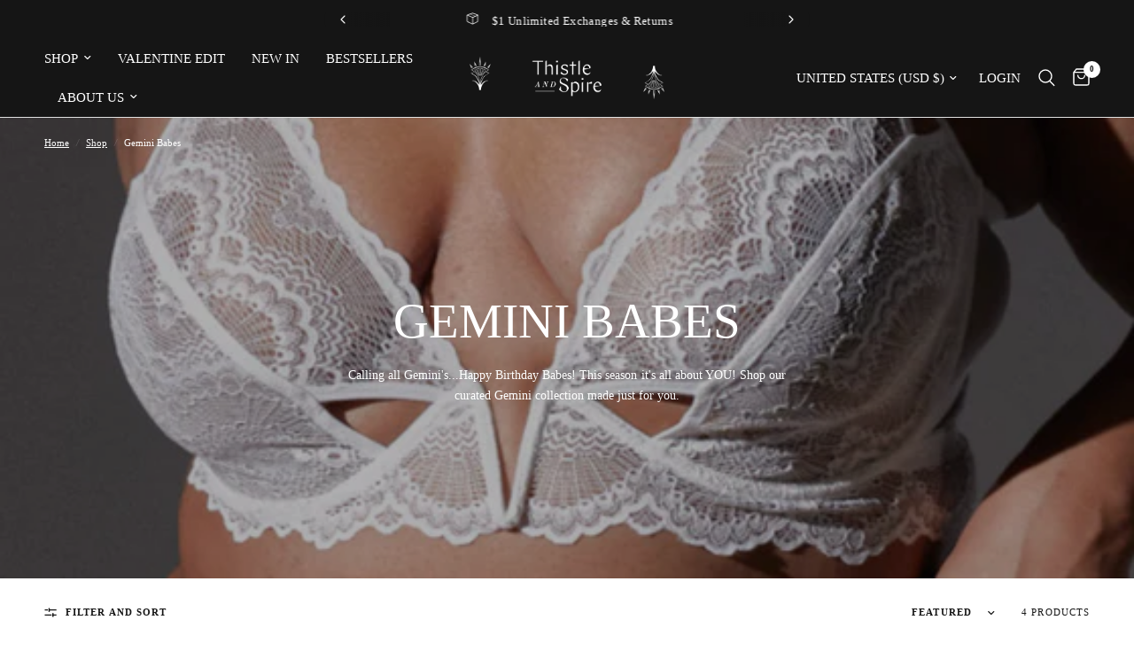

--- FILE ---
content_type: text/html; charset=utf-8
request_url: https://www.thistleandspire.com/collections/gemini-babes
body_size: 36843
content:
<!doctype html><html class="no-js" lang="en" dir="ltr">
<head>
	<meta charset="utf-8">
	<meta http-equiv="X-UA-Compatible" content="IE=edge,chrome=1">
	<meta name="viewport" content="width=device-width, initial-scale=1, maximum-scale=5, viewport-fit=cover">
	<meta name="theme-color" content="#ffffff">
	<link rel="canonical" href="https://www.thistleandspire.com/collections/gemini-babes">
	<link rel="preconnect" href="https://cdn.shopify.com" crossorigin>
	<link rel="preload" as="style" href="//www.thistleandspire.com/cdn/shop/t/195/assets/app.css?v=129015075589407869321767070696">

<link rel="preload" as="image" href="//www.thistleandspire.com/cdn/shop/files/229.png?v=1768378358" imagesrcset="//www.thistleandspire.com/cdn/shop/files/229.png?v=1768378358&width=280 280w,//www.thistleandspire.com/cdn/shop/files/229.png?v=1768378358&width=560 560w,//www.thistleandspire.com/cdn/shop/files/229.png?v=1768378358&width=1080 1080w" imagesizes="auto">


<link href="//www.thistleandspire.com/cdn/shop/t/195/assets/animations.min.js?v=125778792411641688251763613612" as="script" rel="preload">

<link href="//www.thistleandspire.com/cdn/shop/t/195/assets/header.js?v=53973329853117484881763613629" as="script" rel="preload">
<link href="//www.thistleandspire.com/cdn/shop/t/195/assets/vendor.min.js?v=57769212839167613861763613658" as="script" rel="preload">
<link href="//www.thistleandspire.com/cdn/shop/t/195/assets/app.js?v=7593071547056632411763613613" as="script" rel="preload">
<link href="//www.thistleandspire.com/cdn/shop/t/195/assets/slideshow.js?v=77914080626843417591763613654" as="script" rel="preload">

<script>
window.lazySizesConfig = window.lazySizesConfig || {};
window.lazySizesConfig.expand = 250;
window.lazySizesConfig.loadMode = 1;
window.lazySizesConfig.loadHidden = false;
</script>


	<link rel="icon" type="image/png" href="//www.thistleandspire.com/cdn/shop/files/android-chrome-512x512_no_background_c7d2ba72-abf7-47a9-a0a1-f749867ae13c.png?crop=center&height=32&v=1688259791&width=32">

	<title>
	Gemini Babes &ndash; Thistle and Spire
	</title>

	
	<meta name="description" content="Calling all Gemini&#39;s...Happy Birthday Babes! This season it&#39;s all about YOU! Shop our curated Gemini collection made just for you.">
	
<link rel="preconnect" href="https://fonts.shopifycdn.com" crossorigin>

<meta property="og:site_name" content="Thistle and Spire">
<meta property="og:url" content="https://www.thistleandspire.com/collections/gemini-babes">
<meta property="og:title" content="Gemini Babes">
<meta property="og:type" content="product.group">
<meta property="og:description" content="Calling all Gemini&#39;s...Happy Birthday Babes! This season it&#39;s all about YOU! Shop our curated Gemini collection made just for you."><meta property="og:image" content="http://www.thistleandspire.com/cdn/shop/files/Untitled_design_1.jpg?v=1713853887">
  <meta property="og:image:secure_url" content="https://www.thistleandspire.com/cdn/shop/files/Untitled_design_1.jpg?v=1713853887">
  <meta property="og:image:width" content="1200">
  <meta property="og:image:height" content="628"><meta name="twitter:card" content="summary_large_image">
<meta name="twitter:title" content="Gemini Babes">
<meta name="twitter:description" content="Calling all Gemini&#39;s...Happy Birthday Babes! This season it&#39;s all about YOU! Shop our curated Gemini collection made just for you.">


	<link href="//www.thistleandspire.com/cdn/shop/t/195/assets/app.css?v=129015075589407869321767070696" rel="stylesheet" type="text/css" media="all" />
	<link href="//www.thistleandspire.com/cdn/shop/t/195/assets/customer-referrals-uppromote.css?v=7323905610131998541763613622" rel="stylesheet" type="text/css" media="all" />
     <script src="//www.thistleandspire.com/cdn/shop/t/195/assets/customer-referrals-uppromote.js?v=160717249379350140231763613622" defer="defer"></script>
	<style data-shopify>
  @font-face {
font-family: Canela-Regular;
src: url(https://cdn.shopify.com/s/files/1/1706/8129/files/Canela-Regular.woff?v=1672273938) format(woff);
}
    @font-face {
font-family: Heebo-Regular;
src: url(https://cdn.shopify.com/s/files/1/1706/8129/files/Heebo-Regular.woff?v=1672273949) format(woff);
}
@font-face {
    font-family: Bureau-Grot-Condensed-Book;
src: url(https://cdn.shopify.com/s/files/1/1706/8129/files/Bureau-Grot-Condensed-Book_1_fb1ca21c-fc35-4a0f-8034-b9adb94d65df.woff?v=1676054372) format(woff);
      
}


	@font-face {
  font-family: Arimo;
  font-weight: 400;
  font-style: normal;
  font-display: swap;
  src: url("//www.thistleandspire.com/cdn/fonts/arimo/arimo_n4.a7efb558ca22d2002248bbe6f302a98edee38e35.woff2") format("woff2"),
       url("//www.thistleandspire.com/cdn/fonts/arimo/arimo_n4.0da809f7d1d5ede2a73be7094ac00741efdb6387.woff") format("woff");
}

@font-face {
  font-family: Arimo;
  font-weight: 500;
  font-style: normal;
  font-display: swap;
  src: url("//www.thistleandspire.com/cdn/fonts/arimo/arimo_n5.a6cc016de05b75be63cb193704728ed8065f04bb.woff2") format("woff2"),
       url("//www.thistleandspire.com/cdn/fonts/arimo/arimo_n5.e0d510a292c8c9059b1fcf519004ca9d3a6015a2.woff") format("woff");
}

@font-face {
  font-family: Arimo;
  font-weight: 600;
  font-style: normal;
  font-display: swap;
  src: url("//www.thistleandspire.com/cdn/fonts/arimo/arimo_n6.9c18b0befd86597f319b7d7f925727d04c262b32.woff2") format("woff2"),
       url("//www.thistleandspire.com/cdn/fonts/arimo/arimo_n6.422bf6679b81a8bfb1b25d19299a53688390c2b9.woff") format("woff");
}

@font-face {
  font-family: Arimo;
  font-weight: 400;
  font-style: italic;
  font-display: swap;
  src: url("//www.thistleandspire.com/cdn/fonts/arimo/arimo_i4.438ddb21a1b98c7230698d70dc1a21df235701b2.woff2") format("woff2"),
       url("//www.thistleandspire.com/cdn/fonts/arimo/arimo_i4.0e1908a0dc1ec32fabb5a03a0c9ee2083f82e3d7.woff") format("woff");
}

@font-face {
  font-family: Arimo;
  font-weight: 600;
  font-style: italic;
  font-display: swap;
  src: url("//www.thistleandspire.com/cdn/fonts/arimo/arimo_i6.f0bf3dae51f72fa5b2cefdfe865a6fbb7701a14c.woff2") format("woff2"),
       url("//www.thistleandspire.com/cdn/fonts/arimo/arimo_i6.3489f579170784cd222ed21c14f1e8f1a3c0d044.woff") format("woff");
}


		@font-face {
  font-family: Abel;
  font-weight: 400;
  font-style: normal;
  font-display: swap;
  src: url("//www.thistleandspire.com/cdn/fonts/abel/abel_n4.0254805ccf79872a96d53996a984f2b9039f9995.woff2") format("woff2"),
       url("//www.thistleandspire.com/cdn/fonts/abel/abel_n4.635ebaebd760542724b79271de73bae7c2091173.woff") format("woff");
}

@font-face {
  font-family: Abel;
  font-weight: 400;
  font-style: normal;
  font-display: swap;
  src: url("//www.thistleandspire.com/cdn/fonts/abel/abel_n4.0254805ccf79872a96d53996a984f2b9039f9995.woff2") format("woff2"),
       url("//www.thistleandspire.com/cdn/fonts/abel/abel_n4.635ebaebd760542724b79271de73bae7c2091173.woff") format("woff");
}

h2,h3,h4,h5,h6,
	.h2,.h3,.h4,.h5,.h6,
	.logolink.text-logo,
	.customer-addresses .my-address .address-index {
		font-style: normal;
		font-weight: 400!important;
		font-family: Canela-Regular!important;
	}


  	h1,
	.h1,
	.logolink.text-logo,
	.h1-xlarge,
	.h1-large,
	.customer-addresses .my-address .address-index {
		font-style: normal;
		font-weight: 400!important;
		font-family: Bureau-Grot-Condensed-Book!important;
	}




  
  .footer .thb-widget-title, .facets .thb-filter .thb-filter-title, .form__label {
    font-size: 400!important;
  }
 .mobile-menu li .link-container summary, .mobile-menu li  {
    font-family: Bureau-Grot-Condensed-Book!important;
  }
  .mobile-menu .link-container.menu-opening .sub-menu li{
    font-family: Heebo-Regular!important;
  }
	body,
	.body-font,
	.thb-product-detail .product-title, .mobile-menu li {
		font-style: normal;
		font-weight: 400!important;
		font-family: Heebo-Regular;
	}
    .button,.split-text.h1-xlarge,.product-title,.thb-secondary-area, .thb-full-menu li, .collection-banner--title, .mobile-menu li.parent-link-back{
      font-family: Bureau-Grot-Condensed-Book!important;
    }
  .thb-full-menu li, .mobile-menu li {
    text-transform: uppercase;
  }
    .mega-menu-promotion--cover .heading-font{
      text-transform: uppercase;
    }
  
	:root {
		--mobile-swipe-width: calc(90vw - 30px);
		--font-body-scale: 0.9;
		--font-body-line-height-scale: 1.0;
		--font-body-letter-spacing: 0.0em;
		--font-body-medium-weight: 500;
    --font-body-bold-weight: 600;
		--font-announcement-scale: 1.0;
		--font-heading-scale: 1.05;
		--font-heading-line-height-scale: 1.1;
		--font-heading-letter-spacing: 0.0em;
		--font-navigation-scale: 1.0;
		--navigation-item-spacing: 15px;
		--font-product-title-scale: 1.0;
		--font-product-title-line-height-scale: 1.0;
		--button-letter-spacing: 0.02em;

		--bg-body: #ffffff;
		--bg-body-rgb: 255,255,255;
		--bg-body-darken: #f7f7f7;
		--payment-terms-background-color: #ffffff;
		--color-body: #151515;
		--color-body-rgb: 21,21,21;
		--color-accent: #151515;
		--color-accent-rgb: 21,21,21;
		--color-border: #E2E2E2;
		--color-form-border: #dedede;
		--color-overlay-rgb: 0,0,0;

		--shopify-accelerated-checkout-button-block-size: 48px;
		--shopify-accelerated-checkout-inline-alignment: center;
		--shopify-accelerated-checkout-skeleton-animation-duration: 0.25s;

		--color-announcement-bar-text: #ffffff;
		--color-announcement-bar-bg: #151515;

		--color-header-bg: #151515;
		--color-header-bg-rgb: 21,21,21;
		--color-header-text: #ffffff;
		--color-header-text-rgb: 255,255,255;
		--color-header-links: #ffffff;
		--color-header-links-rgb: 255,255,255;
		--color-header-links-hover: #ffffff;
		--color-header-icons: #ffffff;
		--color-header-border: #E2E2E2;

		--solid-button-background: #151515;
		--solid-button-label: #ffffff;
		--outline-button-label: #151515;
		--button-border-radius: 0px;
		--shopify-accelerated-checkout-button-border-radius: 0px;

		--color-price: #151515;
		--color-price-discounted: #151515;
		--color-star: #151515;
		--color-dots: #151515;

		--color-inventory-instock: #151515;
		--color-inventory-lowstock: #991413;

		--section-spacing-mobile: 30px;
		--section-spacing-desktop: 45px;

		--color-badge-text: #ffffff;
		--color-badge-sold-out: #939393;
		--color-badge-sale: #151515;
		
		--color-badge-preorder: #666666;
		--badge-corner-radius: 0px;

		--color-footer-text: #FFFFFF;
		--color-footer-text-rgb: 255,255,255;
		--color-footer-link: #FFFFFF;
		--color-footer-link-hover: #FFFFFF;
		--color-footer-border: #444444;
		--color-footer-border-rgb: 68,68,68;
		--color-footer-bg: #151515;
	}.badge[data-badge="unisex"]{
				background: #151515;
			}
		
.badge[data-badge="recycled"]{
				background: #151515;
			}
		
.badge[data-badge="best-seller"]{
				background: #151515;
			}
		
.badge[data-badge="two-pack"]{
				background: #151515;
			}
		
</style>

	<script>
		window.theme = window.theme || {};
		theme = {
			settings: {
				money_with_currency_format:"${{amount}}",
				cart_drawer:true,
				product_id: false,
			},
			routes: {
				root_url: '/',
				cart_url: '/cart',
				cart_add_url: '/cart/add',
				search_url: '/search',
				cart_change_url: '/cart/change',
				cart_update_url: '/cart/update',
				cart_clear_url: '/cart/clear',
				predictive_search_url: '/search/suggest',
			},
			variantStrings: {
        addToCart: `Add to cart`,
        soldOut: `Sold out`,
        unavailable: `Unavailable`,
        preOrder: `Pre-order`,
      },
			strings: {
				requiresTerms: `You must agree with the terms and conditions of sales to check out`,
				shippingEstimatorNoResults: `Sorry, we do not ship to your address.`,
				shippingEstimatorOneResult: `There is one shipping rate for your address:`,
				shippingEstimatorMultipleResults: `There are several shipping rates for your address:`,
				shippingEstimatorError: `One or more error occurred while retrieving shipping rates:`
			}
		};
	</script>
	<script>window.performance && window.performance.mark && window.performance.mark('shopify.content_for_header.start');</script><meta id="shopify-digital-wallet" name="shopify-digital-wallet" content="/17068129/digital_wallets/dialog">
<meta name="shopify-checkout-api-token" content="4f75c0c1f4225032142e3b3795245101">
<meta id="in-context-paypal-metadata" data-shop-id="17068129" data-venmo-supported="true" data-environment="production" data-locale="en_US" data-paypal-v4="true" data-currency="USD">
<link rel="alternate" type="application/atom+xml" title="Feed" href="/collections/gemini-babes.atom" />
<link rel="alternate" type="application/json+oembed" href="https://www.thistleandspire.com/collections/gemini-babes.oembed">
<script async="async" src="/checkouts/internal/preloads.js?locale=en-US"></script>
<link rel="preconnect" href="https://shop.app" crossorigin="anonymous">
<script async="async" src="https://shop.app/checkouts/internal/preloads.js?locale=en-US&shop_id=17068129" crossorigin="anonymous"></script>
<script id="apple-pay-shop-capabilities" type="application/json">{"shopId":17068129,"countryCode":"US","currencyCode":"USD","merchantCapabilities":["supports3DS"],"merchantId":"gid:\/\/shopify\/Shop\/17068129","merchantName":"Thistle and Spire","requiredBillingContactFields":["postalAddress","email"],"requiredShippingContactFields":["postalAddress","email"],"shippingType":"shipping","supportedNetworks":["visa","masterCard","amex","discover","elo","jcb"],"total":{"type":"pending","label":"Thistle and Spire","amount":"1.00"},"shopifyPaymentsEnabled":true,"supportsSubscriptions":true}</script>
<script id="shopify-features" type="application/json">{"accessToken":"4f75c0c1f4225032142e3b3795245101","betas":["rich-media-storefront-analytics"],"domain":"www.thistleandspire.com","predictiveSearch":true,"shopId":17068129,"locale":"en"}</script>
<script>var Shopify = Shopify || {};
Shopify.shop = "thistle-spire.myshopify.com";
Shopify.locale = "en";
Shopify.currency = {"active":"USD","rate":"1.0"};
Shopify.country = "US";
Shopify.theme = {"name":"PRODUCTION - BAU after BFCM","id":128779255890,"schema_name":"Reformation","schema_version":"8.0.0","theme_store_id":null,"role":"main"};
Shopify.theme.handle = "null";
Shopify.theme.style = {"id":null,"handle":null};
Shopify.cdnHost = "www.thistleandspire.com/cdn";
Shopify.routes = Shopify.routes || {};
Shopify.routes.root = "/";</script>
<script type="module">!function(o){(o.Shopify=o.Shopify||{}).modules=!0}(window);</script>
<script>!function(o){function n(){var o=[];function n(){o.push(Array.prototype.slice.apply(arguments))}return n.q=o,n}var t=o.Shopify=o.Shopify||{};t.loadFeatures=n(),t.autoloadFeatures=n()}(window);</script>
<script>
  window.ShopifyPay = window.ShopifyPay || {};
  window.ShopifyPay.apiHost = "shop.app\/pay";
  window.ShopifyPay.redirectState = null;
</script>
<script id="shop-js-analytics" type="application/json">{"pageType":"collection"}</script>
<script defer="defer" async type="module" src="//www.thistleandspire.com/cdn/shopifycloud/shop-js/modules/v2/client.init-shop-cart-sync_BN7fPSNr.en.esm.js"></script>
<script defer="defer" async type="module" src="//www.thistleandspire.com/cdn/shopifycloud/shop-js/modules/v2/chunk.common_Cbph3Kss.esm.js"></script>
<script defer="defer" async type="module" src="//www.thistleandspire.com/cdn/shopifycloud/shop-js/modules/v2/chunk.modal_DKumMAJ1.esm.js"></script>
<script type="module">
  await import("//www.thistleandspire.com/cdn/shopifycloud/shop-js/modules/v2/client.init-shop-cart-sync_BN7fPSNr.en.esm.js");
await import("//www.thistleandspire.com/cdn/shopifycloud/shop-js/modules/v2/chunk.common_Cbph3Kss.esm.js");
await import("//www.thistleandspire.com/cdn/shopifycloud/shop-js/modules/v2/chunk.modal_DKumMAJ1.esm.js");

  window.Shopify.SignInWithShop?.initShopCartSync?.({"fedCMEnabled":true,"windoidEnabled":true});

</script>
<script>
  window.Shopify = window.Shopify || {};
  if (!window.Shopify.featureAssets) window.Shopify.featureAssets = {};
  window.Shopify.featureAssets['shop-js'] = {"shop-cart-sync":["modules/v2/client.shop-cart-sync_CJVUk8Jm.en.esm.js","modules/v2/chunk.common_Cbph3Kss.esm.js","modules/v2/chunk.modal_DKumMAJ1.esm.js"],"init-fed-cm":["modules/v2/client.init-fed-cm_7Fvt41F4.en.esm.js","modules/v2/chunk.common_Cbph3Kss.esm.js","modules/v2/chunk.modal_DKumMAJ1.esm.js"],"init-shop-email-lookup-coordinator":["modules/v2/client.init-shop-email-lookup-coordinator_Cc088_bR.en.esm.js","modules/v2/chunk.common_Cbph3Kss.esm.js","modules/v2/chunk.modal_DKumMAJ1.esm.js"],"init-windoid":["modules/v2/client.init-windoid_hPopwJRj.en.esm.js","modules/v2/chunk.common_Cbph3Kss.esm.js","modules/v2/chunk.modal_DKumMAJ1.esm.js"],"shop-button":["modules/v2/client.shop-button_B0jaPSNF.en.esm.js","modules/v2/chunk.common_Cbph3Kss.esm.js","modules/v2/chunk.modal_DKumMAJ1.esm.js"],"shop-cash-offers":["modules/v2/client.shop-cash-offers_DPIskqss.en.esm.js","modules/v2/chunk.common_Cbph3Kss.esm.js","modules/v2/chunk.modal_DKumMAJ1.esm.js"],"shop-toast-manager":["modules/v2/client.shop-toast-manager_CK7RT69O.en.esm.js","modules/v2/chunk.common_Cbph3Kss.esm.js","modules/v2/chunk.modal_DKumMAJ1.esm.js"],"init-shop-cart-sync":["modules/v2/client.init-shop-cart-sync_BN7fPSNr.en.esm.js","modules/v2/chunk.common_Cbph3Kss.esm.js","modules/v2/chunk.modal_DKumMAJ1.esm.js"],"init-customer-accounts-sign-up":["modules/v2/client.init-customer-accounts-sign-up_CfPf4CXf.en.esm.js","modules/v2/client.shop-login-button_DeIztwXF.en.esm.js","modules/v2/chunk.common_Cbph3Kss.esm.js","modules/v2/chunk.modal_DKumMAJ1.esm.js"],"pay-button":["modules/v2/client.pay-button_CgIwFSYN.en.esm.js","modules/v2/chunk.common_Cbph3Kss.esm.js","modules/v2/chunk.modal_DKumMAJ1.esm.js"],"init-customer-accounts":["modules/v2/client.init-customer-accounts_DQ3x16JI.en.esm.js","modules/v2/client.shop-login-button_DeIztwXF.en.esm.js","modules/v2/chunk.common_Cbph3Kss.esm.js","modules/v2/chunk.modal_DKumMAJ1.esm.js"],"avatar":["modules/v2/client.avatar_BTnouDA3.en.esm.js"],"init-shop-for-new-customer-accounts":["modules/v2/client.init-shop-for-new-customer-accounts_CsZy_esa.en.esm.js","modules/v2/client.shop-login-button_DeIztwXF.en.esm.js","modules/v2/chunk.common_Cbph3Kss.esm.js","modules/v2/chunk.modal_DKumMAJ1.esm.js"],"shop-follow-button":["modules/v2/client.shop-follow-button_BRMJjgGd.en.esm.js","modules/v2/chunk.common_Cbph3Kss.esm.js","modules/v2/chunk.modal_DKumMAJ1.esm.js"],"checkout-modal":["modules/v2/client.checkout-modal_B9Drz_yf.en.esm.js","modules/v2/chunk.common_Cbph3Kss.esm.js","modules/v2/chunk.modal_DKumMAJ1.esm.js"],"shop-login-button":["modules/v2/client.shop-login-button_DeIztwXF.en.esm.js","modules/v2/chunk.common_Cbph3Kss.esm.js","modules/v2/chunk.modal_DKumMAJ1.esm.js"],"lead-capture":["modules/v2/client.lead-capture_DXYzFM3R.en.esm.js","modules/v2/chunk.common_Cbph3Kss.esm.js","modules/v2/chunk.modal_DKumMAJ1.esm.js"],"shop-login":["modules/v2/client.shop-login_CA5pJqmO.en.esm.js","modules/v2/chunk.common_Cbph3Kss.esm.js","modules/v2/chunk.modal_DKumMAJ1.esm.js"],"payment-terms":["modules/v2/client.payment-terms_BxzfvcZJ.en.esm.js","modules/v2/chunk.common_Cbph3Kss.esm.js","modules/v2/chunk.modal_DKumMAJ1.esm.js"]};
</script>
<script>(function() {
  var isLoaded = false;
  function asyncLoad() {
    if (isLoaded) return;
    isLoaded = true;
    var urls = ["https:\/\/unpkg.com\/@happyreturns\/happyreturns-script-tag?shop=thistle-spire.myshopify.com","https:\/\/d38xvr37kwwhcm.cloudfront.net\/js\/grin-sdk.js?shop=thistle-spire.myshopify.com","https:\/\/sdk.postscript.io\/sdk-script-loader.bundle.js?shopId=2762\u0026shop=thistle-spire.myshopify.com","https:\/\/shopify-extension.getredo.com\/main.js?widget_id=6j9xd0st0g0j0cl\u0026shop=thistle-spire.myshopify.com"];
    for (var i = 0; i < urls.length; i++) {
      var s = document.createElement('script');
      s.type = 'text/javascript';
      s.async = true;
      s.src = urls[i];
      var x = document.getElementsByTagName('script')[0];
      x.parentNode.insertBefore(s, x);
    }
  };
  if(window.attachEvent) {
    window.attachEvent('onload', asyncLoad);
  } else {
    window.addEventListener('load', asyncLoad, false);
  }
})();</script>
<script id="__st">var __st={"a":17068129,"offset":-18000,"reqid":"ce7455b7-a3fa-4658-8da6-301dc332d9f1-1769821157","pageurl":"www.thistleandspire.com\/collections\/gemini-babes","u":"838a32bf6640","p":"collection","rtyp":"collection","rid":266911973458};</script>
<script>window.ShopifyPaypalV4VisibilityTracking = true;</script>
<script id="captcha-bootstrap">!function(){'use strict';const t='contact',e='account',n='new_comment',o=[[t,t],['blogs',n],['comments',n],[t,'customer']],c=[[e,'customer_login'],[e,'guest_login'],[e,'recover_customer_password'],[e,'create_customer']],r=t=>t.map((([t,e])=>`form[action*='/${t}']:not([data-nocaptcha='true']) input[name='form_type'][value='${e}']`)).join(','),a=t=>()=>t?[...document.querySelectorAll(t)].map((t=>t.form)):[];function s(){const t=[...o],e=r(t);return a(e)}const i='password',u='form_key',d=['recaptcha-v3-token','g-recaptcha-response','h-captcha-response',i],f=()=>{try{return window.sessionStorage}catch{return}},m='__shopify_v',_=t=>t.elements[u];function p(t,e,n=!1){try{const o=window.sessionStorage,c=JSON.parse(o.getItem(e)),{data:r}=function(t){const{data:e,action:n}=t;return t[m]||n?{data:e,action:n}:{data:t,action:n}}(c);for(const[e,n]of Object.entries(r))t.elements[e]&&(t.elements[e].value=n);n&&o.removeItem(e)}catch(o){console.error('form repopulation failed',{error:o})}}const l='form_type',E='cptcha';function T(t){t.dataset[E]=!0}const w=window,h=w.document,L='Shopify',v='ce_forms',y='captcha';let A=!1;((t,e)=>{const n=(g='f06e6c50-85a8-45c8-87d0-21a2b65856fe',I='https://cdn.shopify.com/shopifycloud/storefront-forms-hcaptcha/ce_storefront_forms_captcha_hcaptcha.v1.5.2.iife.js',D={infoText:'Protected by hCaptcha',privacyText:'Privacy',termsText:'Terms'},(t,e,n)=>{const o=w[L][v],c=o.bindForm;if(c)return c(t,g,e,D).then(n);var r;o.q.push([[t,g,e,D],n]),r=I,A||(h.body.append(Object.assign(h.createElement('script'),{id:'captcha-provider',async:!0,src:r})),A=!0)});var g,I,D;w[L]=w[L]||{},w[L][v]=w[L][v]||{},w[L][v].q=[],w[L][y]=w[L][y]||{},w[L][y].protect=function(t,e){n(t,void 0,e),T(t)},Object.freeze(w[L][y]),function(t,e,n,w,h,L){const[v,y,A,g]=function(t,e,n){const i=e?o:[],u=t?c:[],d=[...i,...u],f=r(d),m=r(i),_=r(d.filter((([t,e])=>n.includes(e))));return[a(f),a(m),a(_),s()]}(w,h,L),I=t=>{const e=t.target;return e instanceof HTMLFormElement?e:e&&e.form},D=t=>v().includes(t);t.addEventListener('submit',(t=>{const e=I(t);if(!e)return;const n=D(e)&&!e.dataset.hcaptchaBound&&!e.dataset.recaptchaBound,o=_(e),c=g().includes(e)&&(!o||!o.value);(n||c)&&t.preventDefault(),c&&!n&&(function(t){try{if(!f())return;!function(t){const e=f();if(!e)return;const n=_(t);if(!n)return;const o=n.value;o&&e.removeItem(o)}(t);const e=Array.from(Array(32),(()=>Math.random().toString(36)[2])).join('');!function(t,e){_(t)||t.append(Object.assign(document.createElement('input'),{type:'hidden',name:u})),t.elements[u].value=e}(t,e),function(t,e){const n=f();if(!n)return;const o=[...t.querySelectorAll(`input[type='${i}']`)].map((({name:t})=>t)),c=[...d,...o],r={};for(const[a,s]of new FormData(t).entries())c.includes(a)||(r[a]=s);n.setItem(e,JSON.stringify({[m]:1,action:t.action,data:r}))}(t,e)}catch(e){console.error('failed to persist form',e)}}(e),e.submit())}));const S=(t,e)=>{t&&!t.dataset[E]&&(n(t,e.some((e=>e===t))),T(t))};for(const o of['focusin','change'])t.addEventListener(o,(t=>{const e=I(t);D(e)&&S(e,y())}));const B=e.get('form_key'),M=e.get(l),P=B&&M;t.addEventListener('DOMContentLoaded',(()=>{const t=y();if(P)for(const e of t)e.elements[l].value===M&&p(e,B);[...new Set([...A(),...v().filter((t=>'true'===t.dataset.shopifyCaptcha))])].forEach((e=>S(e,t)))}))}(h,new URLSearchParams(w.location.search),n,t,e,['guest_login'])})(!0,!0)}();</script>
<script integrity="sha256-4kQ18oKyAcykRKYeNunJcIwy7WH5gtpwJnB7kiuLZ1E=" data-source-attribution="shopify.loadfeatures" defer="defer" src="//www.thistleandspire.com/cdn/shopifycloud/storefront/assets/storefront/load_feature-a0a9edcb.js" crossorigin="anonymous"></script>
<script crossorigin="anonymous" defer="defer" src="//www.thistleandspire.com/cdn/shopifycloud/storefront/assets/shopify_pay/storefront-65b4c6d7.js?v=20250812"></script>
<script data-source-attribution="shopify.dynamic_checkout.dynamic.init">var Shopify=Shopify||{};Shopify.PaymentButton=Shopify.PaymentButton||{isStorefrontPortableWallets:!0,init:function(){window.Shopify.PaymentButton.init=function(){};var t=document.createElement("script");t.src="https://www.thistleandspire.com/cdn/shopifycloud/portable-wallets/latest/portable-wallets.en.js",t.type="module",document.head.appendChild(t)}};
</script>
<script data-source-attribution="shopify.dynamic_checkout.buyer_consent">
  function portableWalletsHideBuyerConsent(e){var t=document.getElementById("shopify-buyer-consent"),n=document.getElementById("shopify-subscription-policy-button");t&&n&&(t.classList.add("hidden"),t.setAttribute("aria-hidden","true"),n.removeEventListener("click",e))}function portableWalletsShowBuyerConsent(e){var t=document.getElementById("shopify-buyer-consent"),n=document.getElementById("shopify-subscription-policy-button");t&&n&&(t.classList.remove("hidden"),t.removeAttribute("aria-hidden"),n.addEventListener("click",e))}window.Shopify?.PaymentButton&&(window.Shopify.PaymentButton.hideBuyerConsent=portableWalletsHideBuyerConsent,window.Shopify.PaymentButton.showBuyerConsent=portableWalletsShowBuyerConsent);
</script>
<script data-source-attribution="shopify.dynamic_checkout.cart.bootstrap">document.addEventListener("DOMContentLoaded",(function(){function t(){return document.querySelector("shopify-accelerated-checkout-cart, shopify-accelerated-checkout")}if(t())Shopify.PaymentButton.init();else{new MutationObserver((function(e,n){t()&&(Shopify.PaymentButton.init(),n.disconnect())})).observe(document.body,{childList:!0,subtree:!0})}}));
</script>
<link id="shopify-accelerated-checkout-styles" rel="stylesheet" media="screen" href="https://www.thistleandspire.com/cdn/shopifycloud/portable-wallets/latest/accelerated-checkout-backwards-compat.css" crossorigin="anonymous">
<style id="shopify-accelerated-checkout-cart">
        #shopify-buyer-consent {
  margin-top: 1em;
  display: inline-block;
  width: 100%;
}

#shopify-buyer-consent.hidden {
  display: none;
}

#shopify-subscription-policy-button {
  background: none;
  border: none;
  padding: 0;
  text-decoration: underline;
  font-size: inherit;
  cursor: pointer;
}

#shopify-subscription-policy-button::before {
  box-shadow: none;
}

      </style>

<script>window.performance && window.performance.mark && window.performance.mark('shopify.content_for_header.end');</script> <!-- Header hook for plugins -->

	<script>document.documentElement.className = document.documentElement.className.replace('no-js', 'js');</script>
	



  <!-- Hotjar Tracking Code for Thistle and Spire Updated -->
<script>
    (function(h,o,t,j,a,r){
        h.hj=h.hj||function(){(h.hj.q=h.hj.q||[]).push(arguments)};
        h._hjSettings={hjid:3608269,hjsv:6};
        a=o.getElementsByTagName('head')[0];
        r=o.createElement('script');r.async=1;
        r.src=t+h._hjSettings.hjid+j+h._hjSettings.hjsv;
        a.appendChild(r);
    })(window,document,'https://static.hotjar.com/c/hotjar-','.js?sv=');
</script>


<!--   tiktok pixel start install -->
  <script>
		!function (w, d, t) {
		  w.TiktokAnalyticsObject=t;var ttq=w[t]=w[t]||[];ttq.methods=["page","track","identify","instances","debug","on","off","once","ready","alias","group","enableCookie","disableCookie"],ttq.setAndDefer=function(t,e){t[e]=function(){t.push([e].concat(Array.prototype.slice.call(arguments,0)))}};for(var i=0;i<ttq.methods.length;i++)ttq.setAndDefer(ttq,ttq.methods[i]);ttq.instance=function(t){for(var e=ttq._i[t]||[],n=0;n<ttq.methods.length;n++
)ttq.setAndDefer(e,ttq.methods[n]);return e},ttq.load=function(e,n){var i="https://analytics.tiktok.com/i18n/pixel/events.js";ttq._i=ttq._i||{},ttq._i[e]=[],ttq._i[e]._u=i,ttq._t=ttq._t||{},ttq._t[e]=+new Date,ttq._o=ttq._o||{},ttq._o[e]=n||{};n=document.createElement("script");n.type="text/javascript",n.async=!0,n.src=i+"?sdkid="+e+"&lib="+t;e=document.getElementsByTagName("script")[0];e.parentNode.insertBefore(n,e)};
		
		  ttq.load('CA7R0QJC77U3F5K1M9O0');
		  ttq.page();
		}(window, document, 'ttq');
	</script>
<!--   tiktok pixel end here -->

  <!-- Reddit Pixel -->
    <script>
      !function(w,d){if(!w.rdt){var p=w.rdt=function(){p.sendEvent?p.sendEvent.apply(p,arguments):p.callQueue.push(arguments)};p.callQueue=[];var t=d.createElement("script");t.src="https://www.redditstatic.com/ads/pixel.js",t.async=!0;var s=d.getElementsByTagName("script")[0];s.parentNode.insertBefore(t,s)}}(window,document);rdt('init','t2_il3r3fdk');rdt('track', 'PageVisit');
    </script>
<!-- DO NOT MODIFY -->
<!-- End Reddit Pixel -->


<!-- Global site tag (gtag.js) - Google Ads: 843644252 -->
<script async src="https://www.googletagmanager.com/gtag/js?id=AW-843644252"></script>
<script>
  window.dataLayer = window.dataLayer || [];
  function gtag(){
    dataLayer.push(arguments);
  }
  gtag('js', new Date());
  gtag('config', 'AW-843644252');
</script>

 <script src='https://cdn.assortion.com/app.js?shop=thistle-spire.myshopify.com' defer></script> 


  
<!-- BEGIN app block: shopify://apps/beans-id-verification/blocks/discount-redeem/5c736972-c385-431c-8cbb-05726b7a1739 -->




<!-- END app block --><!-- BEGIN app block: shopify://apps/beans-id-verification/blocks/modern-discount-hub/5c736972-c385-431c-8cbb-05726b7a1739 -->



<!-- END app block --><!-- BEGIN app block: shopify://apps/beans-id-verification/blocks/discount-hub/5c736972-c385-431c-8cbb-05726b7a1739 -->



<!-- END app block --><!-- BEGIN app block: shopify://apps/klaviyo-email-marketing-sms/blocks/klaviyo-onsite-embed/2632fe16-c075-4321-a88b-50b567f42507 -->












  <script async src="https://static.klaviyo.com/onsite/js/LZb7wx/klaviyo.js?company_id=LZb7wx"></script>
  <script>!function(){if(!window.klaviyo){window._klOnsite=window._klOnsite||[];try{window.klaviyo=new Proxy({},{get:function(n,i){return"push"===i?function(){var n;(n=window._klOnsite).push.apply(n,arguments)}:function(){for(var n=arguments.length,o=new Array(n),w=0;w<n;w++)o[w]=arguments[w];var t="function"==typeof o[o.length-1]?o.pop():void 0,e=new Promise((function(n){window._klOnsite.push([i].concat(o,[function(i){t&&t(i),n(i)}]))}));return e}}})}catch(n){window.klaviyo=window.klaviyo||[],window.klaviyo.push=function(){var n;(n=window._klOnsite).push.apply(n,arguments)}}}}();</script>

  




  <script>
    window.klaviyoReviewsProductDesignMode = false
  </script>



  <!-- BEGIN app snippet: customer-hub-data --><script>
  if (!window.customerHub) {
    window.customerHub = {};
  }
  window.customerHub.storefrontRoutes = {
    login: "/account/login?return_url=%2F%23k-hub",
    register: "/account/register?return_url=%2F%23k-hub",
    logout: "/account/logout",
    profile: "/account",
    addresses: "/account/addresses",
  };
  
  window.customerHub.userId = null;
  
  window.customerHub.storeDomain = "thistle-spire.myshopify.com";

  

  
    window.customerHub.storeLocale = {
        currentLanguage: 'en',
        currentCountry: 'US',
        availableLanguages: [
          
            {
              iso_code: 'en',
              endonym_name: 'English'
            }
          
        ],
        availableCountries: [
          
            {
              iso_code: 'AU',
              name: 'Australia',
              currency_code: 'AUD'
            },
          
            {
              iso_code: 'CA',
              name: 'Canada',
              currency_code: 'CAD'
            },
          
            {
              iso_code: 'FR',
              name: 'France',
              currency_code: 'EUR'
            },
          
            {
              iso_code: 'DE',
              name: 'Germany',
              currency_code: 'EUR'
            },
          
            {
              iso_code: 'IE',
              name: 'Ireland',
              currency_code: 'EUR'
            },
          
            {
              iso_code: 'IT',
              name: 'Italy',
              currency_code: 'EUR'
            },
          
            {
              iso_code: 'NL',
              name: 'Netherlands',
              currency_code: 'EUR'
            },
          
            {
              iso_code: 'NZ',
              name: 'New Zealand',
              currency_code: 'NZD'
            },
          
            {
              iso_code: 'ES',
              name: 'Spain',
              currency_code: 'EUR'
            },
          
            {
              iso_code: 'GB',
              name: 'United Kingdom',
              currency_code: 'GBP'
            },
          
            {
              iso_code: 'US',
              name: 'United States',
              currency_code: 'USD'
            }
          
        ]
    };
  
</script>
<!-- END app snippet -->





<!-- END app block --><script src="https://cdn.shopify.com/extensions/0199c80f-3fc5-769c-9434-a45d5b4e95b5/theme-app-extension-prod-28/assets/easytabs.min.js" type="text/javascript" defer="defer"></script>
<script src="https://cdn.shopify.com/extensions/8d2c31d3-a828-4daf-820f-80b7f8e01c39/nova-eu-cookie-bar-gdpr-4/assets/nova-cookie-app-embed.js" type="text/javascript" defer="defer"></script>
<link href="https://cdn.shopify.com/extensions/8d2c31d3-a828-4daf-820f-80b7f8e01c39/nova-eu-cookie-bar-gdpr-4/assets/nova-cookie.css" rel="stylesheet" type="text/css" media="all">
<script src="https://cdn.shopify.com/extensions/019c10f8-aa6e-73d3-a41f-c69ceda40ac3/loop-returns-352/assets/onstore-block.js" type="text/javascript" defer="defer"></script>
<link href="https://cdn.shopify.com/extensions/019c10f8-aa6e-73d3-a41f-c69ceda40ac3/loop-returns-352/assets/onstore-block.css" rel="stylesheet" type="text/css" media="all">
<script src="https://cdn.shopify.com/extensions/019a10f6-a8a0-797e-a7ac-5e79f24cd7e1/student-beans-verification-111/assets/sb_banner.min.js" type="text/javascript" defer="defer"></script>
<script src="https://cdn.shopify.com/extensions/019a10f6-a8a0-797e-a7ac-5e79f24cd7e1/student-beans-verification-111/assets/sb_fab.min.js" type="text/javascript" defer="defer"></script>
<link href="https://monorail-edge.shopifysvc.com" rel="dns-prefetch">
<script>(function(){if ("sendBeacon" in navigator && "performance" in window) {try {var session_token_from_headers = performance.getEntriesByType('navigation')[0].serverTiming.find(x => x.name == '_s').description;} catch {var session_token_from_headers = undefined;}var session_cookie_matches = document.cookie.match(/_shopify_s=([^;]*)/);var session_token_from_cookie = session_cookie_matches && session_cookie_matches.length === 2 ? session_cookie_matches[1] : "";var session_token = session_token_from_headers || session_token_from_cookie || "";function handle_abandonment_event(e) {var entries = performance.getEntries().filter(function(entry) {return /monorail-edge.shopifysvc.com/.test(entry.name);});if (!window.abandonment_tracked && entries.length === 0) {window.abandonment_tracked = true;var currentMs = Date.now();var navigation_start = performance.timing.navigationStart;var payload = {shop_id: 17068129,url: window.location.href,navigation_start,duration: currentMs - navigation_start,session_token,page_type: "collection"};window.navigator.sendBeacon("https://monorail-edge.shopifysvc.com/v1/produce", JSON.stringify({schema_id: "online_store_buyer_site_abandonment/1.1",payload: payload,metadata: {event_created_at_ms: currentMs,event_sent_at_ms: currentMs}}));}}window.addEventListener('pagehide', handle_abandonment_event);}}());</script>
<script id="web-pixels-manager-setup">(function e(e,d,r,n,o){if(void 0===o&&(o={}),!Boolean(null===(a=null===(i=window.Shopify)||void 0===i?void 0:i.analytics)||void 0===a?void 0:a.replayQueue)){var i,a;window.Shopify=window.Shopify||{};var t=window.Shopify;t.analytics=t.analytics||{};var s=t.analytics;s.replayQueue=[],s.publish=function(e,d,r){return s.replayQueue.push([e,d,r]),!0};try{self.performance.mark("wpm:start")}catch(e){}var l=function(){var e={modern:/Edge?\/(1{2}[4-9]|1[2-9]\d|[2-9]\d{2}|\d{4,})\.\d+(\.\d+|)|Firefox\/(1{2}[4-9]|1[2-9]\d|[2-9]\d{2}|\d{4,})\.\d+(\.\d+|)|Chrom(ium|e)\/(9{2}|\d{3,})\.\d+(\.\d+|)|(Maci|X1{2}).+ Version\/(15\.\d+|(1[6-9]|[2-9]\d|\d{3,})\.\d+)([,.]\d+|)( \(\w+\)|)( Mobile\/\w+|) Safari\/|Chrome.+OPR\/(9{2}|\d{3,})\.\d+\.\d+|(CPU[ +]OS|iPhone[ +]OS|CPU[ +]iPhone|CPU IPhone OS|CPU iPad OS)[ +]+(15[._]\d+|(1[6-9]|[2-9]\d|\d{3,})[._]\d+)([._]\d+|)|Android:?[ /-](13[3-9]|1[4-9]\d|[2-9]\d{2}|\d{4,})(\.\d+|)(\.\d+|)|Android.+Firefox\/(13[5-9]|1[4-9]\d|[2-9]\d{2}|\d{4,})\.\d+(\.\d+|)|Android.+Chrom(ium|e)\/(13[3-9]|1[4-9]\d|[2-9]\d{2}|\d{4,})\.\d+(\.\d+|)|SamsungBrowser\/([2-9]\d|\d{3,})\.\d+/,legacy:/Edge?\/(1[6-9]|[2-9]\d|\d{3,})\.\d+(\.\d+|)|Firefox\/(5[4-9]|[6-9]\d|\d{3,})\.\d+(\.\d+|)|Chrom(ium|e)\/(5[1-9]|[6-9]\d|\d{3,})\.\d+(\.\d+|)([\d.]+$|.*Safari\/(?![\d.]+ Edge\/[\d.]+$))|(Maci|X1{2}).+ Version\/(10\.\d+|(1[1-9]|[2-9]\d|\d{3,})\.\d+)([,.]\d+|)( \(\w+\)|)( Mobile\/\w+|) Safari\/|Chrome.+OPR\/(3[89]|[4-9]\d|\d{3,})\.\d+\.\d+|(CPU[ +]OS|iPhone[ +]OS|CPU[ +]iPhone|CPU IPhone OS|CPU iPad OS)[ +]+(10[._]\d+|(1[1-9]|[2-9]\d|\d{3,})[._]\d+)([._]\d+|)|Android:?[ /-](13[3-9]|1[4-9]\d|[2-9]\d{2}|\d{4,})(\.\d+|)(\.\d+|)|Mobile Safari.+OPR\/([89]\d|\d{3,})\.\d+\.\d+|Android.+Firefox\/(13[5-9]|1[4-9]\d|[2-9]\d{2}|\d{4,})\.\d+(\.\d+|)|Android.+Chrom(ium|e)\/(13[3-9]|1[4-9]\d|[2-9]\d{2}|\d{4,})\.\d+(\.\d+|)|Android.+(UC? ?Browser|UCWEB|U3)[ /]?(15\.([5-9]|\d{2,})|(1[6-9]|[2-9]\d|\d{3,})\.\d+)\.\d+|SamsungBrowser\/(5\.\d+|([6-9]|\d{2,})\.\d+)|Android.+MQ{2}Browser\/(14(\.(9|\d{2,})|)|(1[5-9]|[2-9]\d|\d{3,})(\.\d+|))(\.\d+|)|K[Aa][Ii]OS\/(3\.\d+|([4-9]|\d{2,})\.\d+)(\.\d+|)/},d=e.modern,r=e.legacy,n=navigator.userAgent;return n.match(d)?"modern":n.match(r)?"legacy":"unknown"}(),u="modern"===l?"modern":"legacy",c=(null!=n?n:{modern:"",legacy:""})[u],f=function(e){return[e.baseUrl,"/wpm","/b",e.hashVersion,"modern"===e.buildTarget?"m":"l",".js"].join("")}({baseUrl:d,hashVersion:r,buildTarget:u}),m=function(e){var d=e.version,r=e.bundleTarget,n=e.surface,o=e.pageUrl,i=e.monorailEndpoint;return{emit:function(e){var a=e.status,t=e.errorMsg,s=(new Date).getTime(),l=JSON.stringify({metadata:{event_sent_at_ms:s},events:[{schema_id:"web_pixels_manager_load/3.1",payload:{version:d,bundle_target:r,page_url:o,status:a,surface:n,error_msg:t},metadata:{event_created_at_ms:s}}]});if(!i)return console&&console.warn&&console.warn("[Web Pixels Manager] No Monorail endpoint provided, skipping logging."),!1;try{return self.navigator.sendBeacon.bind(self.navigator)(i,l)}catch(e){}var u=new XMLHttpRequest;try{return u.open("POST",i,!0),u.setRequestHeader("Content-Type","text/plain"),u.send(l),!0}catch(e){return console&&console.warn&&console.warn("[Web Pixels Manager] Got an unhandled error while logging to Monorail."),!1}}}}({version:r,bundleTarget:l,surface:e.surface,pageUrl:self.location.href,monorailEndpoint:e.monorailEndpoint});try{o.browserTarget=l,function(e){var d=e.src,r=e.async,n=void 0===r||r,o=e.onload,i=e.onerror,a=e.sri,t=e.scriptDataAttributes,s=void 0===t?{}:t,l=document.createElement("script"),u=document.querySelector("head"),c=document.querySelector("body");if(l.async=n,l.src=d,a&&(l.integrity=a,l.crossOrigin="anonymous"),s)for(var f in s)if(Object.prototype.hasOwnProperty.call(s,f))try{l.dataset[f]=s[f]}catch(e){}if(o&&l.addEventListener("load",o),i&&l.addEventListener("error",i),u)u.appendChild(l);else{if(!c)throw new Error("Did not find a head or body element to append the script");c.appendChild(l)}}({src:f,async:!0,onload:function(){if(!function(){var e,d;return Boolean(null===(d=null===(e=window.Shopify)||void 0===e?void 0:e.analytics)||void 0===d?void 0:d.initialized)}()){var d=window.webPixelsManager.init(e)||void 0;if(d){var r=window.Shopify.analytics;r.replayQueue.forEach((function(e){var r=e[0],n=e[1],o=e[2];d.publishCustomEvent(r,n,o)})),r.replayQueue=[],r.publish=d.publishCustomEvent,r.visitor=d.visitor,r.initialized=!0}}},onerror:function(){return m.emit({status:"failed",errorMsg:"".concat(f," has failed to load")})},sri:function(e){var d=/^sha384-[A-Za-z0-9+/=]+$/;return"string"==typeof e&&d.test(e)}(c)?c:"",scriptDataAttributes:o}),m.emit({status:"loading"})}catch(e){m.emit({status:"failed",errorMsg:(null==e?void 0:e.message)||"Unknown error"})}}})({shopId: 17068129,storefrontBaseUrl: "https://www.thistleandspire.com",extensionsBaseUrl: "https://extensions.shopifycdn.com/cdn/shopifycloud/web-pixels-manager",monorailEndpoint: "https://monorail-edge.shopifysvc.com/unstable/produce_batch",surface: "storefront-renderer",enabledBetaFlags: ["2dca8a86"],webPixelsConfigList: [{"id":"727122002","configuration":"{\"shopId\":\"thistle-spire.myshopify.com\"}","eventPayloadVersion":"v1","runtimeContext":"STRICT","scriptVersion":"31536d5a2ef62c1887054e49fd58dba0","type":"APP","apiClientId":4845829,"privacyPurposes":["ANALYTICS"],"dataSharingAdjustments":{"protectedCustomerApprovalScopes":["read_customer_email","read_customer_personal_data","read_customer_phone"]}},{"id":"716144722","configuration":"{\"accountID\":\"LZb7wx\",\"webPixelConfig\":\"eyJlbmFibGVBZGRlZFRvQ2FydEV2ZW50cyI6IHRydWV9\"}","eventPayloadVersion":"v1","runtimeContext":"STRICT","scriptVersion":"524f6c1ee37bacdca7657a665bdca589","type":"APP","apiClientId":123074,"privacyPurposes":["ANALYTICS","MARKETING"],"dataSharingAdjustments":{"protectedCustomerApprovalScopes":["read_customer_address","read_customer_email","read_customer_name","read_customer_personal_data","read_customer_phone"]}},{"id":"633471058","configuration":"{\"accountID\":\"dad18be5-2bf0-45c7-839c-5edffbc5798d\"}","eventPayloadVersion":"v1","runtimeContext":"STRICT","scriptVersion":"b3e46826d490c05e5de05022297fd24a","type":"APP","apiClientId":2376822,"privacyPurposes":["ANALYTICS","MARKETING","SALE_OF_DATA"],"dataSharingAdjustments":{"protectedCustomerApprovalScopes":["read_customer_personal_data"]}},{"id":"469368914","configuration":"{\"tenantId\":\"5853\",\"domain\":\"www.thistleandspire.com\",\"sizeVariant\":\"option2\"}","eventPayloadVersion":"v1","runtimeContext":"STRICT","scriptVersion":"a913a25a1c4bbac8eb5cd66ddd19a4e3","type":"APP","apiClientId":117396897793,"privacyPurposes":["ANALYTICS","MARKETING","SALE_OF_DATA"],"dataSharingAdjustments":{"protectedCustomerApprovalScopes":["read_customer_personal_data"]}},{"id":"461307986","configuration":"{\"shopId\":\"2762\"}","eventPayloadVersion":"v1","runtimeContext":"STRICT","scriptVersion":"e57a43765e0d230c1bcb12178c1ff13f","type":"APP","apiClientId":2328352,"privacyPurposes":[],"dataSharingAdjustments":{"protectedCustomerApprovalScopes":["read_customer_address","read_customer_email","read_customer_name","read_customer_personal_data","read_customer_phone"]}},{"id":"314966098","configuration":"{\"config\":\"{\\\"pixel_id\\\":\\\"G-GH2K9KW770\\\",\\\"target_country\\\":\\\"US\\\",\\\"gtag_events\\\":[{\\\"type\\\":\\\"search\\\",\\\"action_label\\\":[\\\"G-GH2K9KW770\\\",\\\"AW-843644252\\\/xh4HCJDXz6IZENz6o5ID\\\"]},{\\\"type\\\":\\\"begin_checkout\\\",\\\"action_label\\\":[\\\"G-GH2K9KW770\\\",\\\"AW-843644252\\\/om5XCJbXz6IZENz6o5ID\\\"]},{\\\"type\\\":\\\"view_item\\\",\\\"action_label\\\":[\\\"G-GH2K9KW770\\\",\\\"AW-843644252\\\/ApBGCI3Xz6IZENz6o5ID\\\",\\\"MC-8RVDLRDZHH\\\"]},{\\\"type\\\":\\\"purchase\\\",\\\"action_label\\\":[\\\"G-GH2K9KW770\\\",\\\"AW-843644252\\\/RTtZCIfXz6IZENz6o5ID\\\",\\\"MC-8RVDLRDZHH\\\"]},{\\\"type\\\":\\\"page_view\\\",\\\"action_label\\\":[\\\"G-GH2K9KW770\\\",\\\"AW-843644252\\\/1ofrCIrXz6IZENz6o5ID\\\",\\\"MC-8RVDLRDZHH\\\"]},{\\\"type\\\":\\\"add_payment_info\\\",\\\"action_label\\\":[\\\"G-GH2K9KW770\\\",\\\"AW-843644252\\\/0gwTCJnXz6IZENz6o5ID\\\"]},{\\\"type\\\":\\\"add_to_cart\\\",\\\"action_label\\\":[\\\"G-GH2K9KW770\\\",\\\"AW-843644252\\\/Tav7CJPXz6IZENz6o5ID\\\"]}],\\\"enable_monitoring_mode\\\":false}\"}","eventPayloadVersion":"v1","runtimeContext":"OPEN","scriptVersion":"b2a88bafab3e21179ed38636efcd8a93","type":"APP","apiClientId":1780363,"privacyPurposes":[],"dataSharingAdjustments":{"protectedCustomerApprovalScopes":["read_customer_address","read_customer_email","read_customer_name","read_customer_personal_data","read_customer_phone"]}},{"id":"288161874","configuration":"{\"accountID\":\"36756\"}","eventPayloadVersion":"v1","runtimeContext":"STRICT","scriptVersion":"363102036fac99816563490492e5399f","type":"APP","apiClientId":4866667,"privacyPurposes":["ANALYTICS","MARKETING","SALE_OF_DATA"],"dataSharingAdjustments":{"protectedCustomerApprovalScopes":["read_customer_email","read_customer_name","read_customer_personal_data","read_customer_phone"]}},{"id":"266534994","configuration":"{\"pixelCode\":\"CA7R0QJC77U3F5K1M9O0\"}","eventPayloadVersion":"v1","runtimeContext":"STRICT","scriptVersion":"22e92c2ad45662f435e4801458fb78cc","type":"APP","apiClientId":4383523,"privacyPurposes":["ANALYTICS","MARKETING","SALE_OF_DATA"],"dataSharingAdjustments":{"protectedCustomerApprovalScopes":["read_customer_address","read_customer_email","read_customer_name","read_customer_personal_data","read_customer_phone"]}},{"id":"129990738","configuration":"{\"pixel_id\":\"983103181772062\",\"pixel_type\":\"facebook_pixel\",\"metaapp_system_user_token\":\"-\"}","eventPayloadVersion":"v1","runtimeContext":"OPEN","scriptVersion":"ca16bc87fe92b6042fbaa3acc2fbdaa6","type":"APP","apiClientId":2329312,"privacyPurposes":["ANALYTICS","MARKETING","SALE_OF_DATA"],"dataSharingAdjustments":{"protectedCustomerApprovalScopes":["read_customer_address","read_customer_email","read_customer_name","read_customer_personal_data","read_customer_phone"]}},{"id":"38928466","configuration":"{\"tagID\":\"2613636840369\"}","eventPayloadVersion":"v1","runtimeContext":"STRICT","scriptVersion":"18031546ee651571ed29edbe71a3550b","type":"APP","apiClientId":3009811,"privacyPurposes":["ANALYTICS","MARKETING","SALE_OF_DATA"],"dataSharingAdjustments":{"protectedCustomerApprovalScopes":["read_customer_address","read_customer_email","read_customer_name","read_customer_personal_data","read_customer_phone"]}},{"id":"3866706","configuration":"{\"pixelId\":\"b37f3fa2-3475-4435-9b68-9c01688049d2\"}","eventPayloadVersion":"v1","runtimeContext":"STRICT","scriptVersion":"c119f01612c13b62ab52809eb08154bb","type":"APP","apiClientId":2556259,"privacyPurposes":["ANALYTICS","MARKETING","SALE_OF_DATA"],"dataSharingAdjustments":{"protectedCustomerApprovalScopes":["read_customer_address","read_customer_email","read_customer_name","read_customer_personal_data","read_customer_phone"]}},{"id":"35913810","eventPayloadVersion":"1","runtimeContext":"LAX","scriptVersion":"2","type":"CUSTOM","privacyPurposes":["ANALYTICS","MARKETING","SALE_OF_DATA"],"name":"AXON Shopify Pixel"},{"id":"shopify-app-pixel","configuration":"{}","eventPayloadVersion":"v1","runtimeContext":"STRICT","scriptVersion":"0450","apiClientId":"shopify-pixel","type":"APP","privacyPurposes":["ANALYTICS","MARKETING"]},{"id":"shopify-custom-pixel","eventPayloadVersion":"v1","runtimeContext":"LAX","scriptVersion":"0450","apiClientId":"shopify-pixel","type":"CUSTOM","privacyPurposes":["ANALYTICS","MARKETING"]}],isMerchantRequest: false,initData: {"shop":{"name":"Thistle and Spire","paymentSettings":{"currencyCode":"USD"},"myshopifyDomain":"thistle-spire.myshopify.com","countryCode":"US","storefrontUrl":"https:\/\/www.thistleandspire.com"},"customer":null,"cart":null,"checkout":null,"productVariants":[],"purchasingCompany":null},},"https://www.thistleandspire.com/cdn","1d2a099fw23dfb22ep557258f5m7a2edbae",{"modern":"","legacy":""},{"shopId":"17068129","storefrontBaseUrl":"https:\/\/www.thistleandspire.com","extensionBaseUrl":"https:\/\/extensions.shopifycdn.com\/cdn\/shopifycloud\/web-pixels-manager","surface":"storefront-renderer","enabledBetaFlags":"[\"2dca8a86\"]","isMerchantRequest":"false","hashVersion":"1d2a099fw23dfb22ep557258f5m7a2edbae","publish":"custom","events":"[[\"page_viewed\",{}],[\"collection_viewed\",{\"collection\":{\"id\":\"266911973458\",\"title\":\"Gemini Babes\",\"productVariants\":[{\"price\":{\"amount\":74.0,\"currencyCode\":\"USD\"},\"product\":{\"title\":\"Kane V-Wire Bra - Ivory\",\"vendor\":\"Thistle and Spire\",\"id\":\"4467791560786\",\"untranslatedTitle\":\"Kane V-Wire Bra - Ivory\",\"url\":\"\/products\/kane-v-wire-bra-ivory\",\"type\":\"Underwire Bra - Traditional\"},\"id\":\"40486951387218\",\"image\":{\"src\":\"\/\/www.thistleandspire.com\/cdn\/shop\/files\/229.png?v=1768378358\"},\"sku\":\"810009651994\",\"title\":\"Ivory \/ 32A\",\"untranslatedTitle\":\"Ivory \/ 32A\"},{\"price\":{\"amount\":38.0,\"currencyCode\":\"USD\"},\"product\":{\"title\":\"Kane Thong - Ivory\",\"vendor\":\"Thistle and Spire\",\"id\":\"3873476477010\",\"untranslatedTitle\":\"Kane Thong - Ivory\",\"url\":\"\/products\/kane-thong-ivory\",\"type\":\"Panty\"},\"id\":\"29254754730066\",\"image\":{\"src\":\"\/\/www.thistleandspire.com\/cdn\/shop\/files\/PRODUCTFall241200x1200_11_45fd7a69-6078-4c39-9916-8350fe7a54ff.png?v=1740118794\"},\"sku\":\"810009652175\",\"title\":\"Ivory \/ XS\",\"untranslatedTitle\":\"Ivory \/ XS\"},{\"price\":{\"amount\":42.0,\"currencyCode\":\"USD\"},\"product\":{\"title\":\"Kane Overt Bikini - Ivory\",\"vendor\":\"Thistle and Spire\",\"id\":\"6734100201554\",\"untranslatedTitle\":\"Kane Overt Bikini - Ivory\",\"url\":\"\/products\/kane-overt-bikini-ivory\",\"type\":\"Panty\"},\"id\":\"39626028056658\",\"image\":{\"src\":\"\/\/www.thistleandspire.com\/cdn\/shop\/products\/TS-10_28_202103090-Edit.jpg?v=1683160683\"},\"sku\":\"840224910682\",\"title\":\"Ivory \/ XS\",\"untranslatedTitle\":\"Ivory \/ XS\"},{\"price\":{\"amount\":48.0,\"currencyCode\":\"USD\"},\"product\":{\"title\":\"Kane Garter With Removable Choker - Ivory\",\"vendor\":\"Thistle and Spire\",\"id\":\"4229353766994\",\"untranslatedTitle\":\"Kane Garter With Removable Choker - Ivory\",\"url\":\"\/products\/kane-garter-ivory\",\"type\":\"Garter\"},\"id\":\"30414931132498\",\"image\":{\"src\":\"\/\/www.thistleandspire.com\/cdn\/shop\/files\/230_4d17a72b-0060-4e87-84cd-e56bd8dc5a55.png?v=1768378487\"},\"sku\":\"810009652229\",\"title\":\"Ivory \/ XS\",\"untranslatedTitle\":\"Ivory \/ XS\"}]}}]]"});</script><script>
  window.ShopifyAnalytics = window.ShopifyAnalytics || {};
  window.ShopifyAnalytics.meta = window.ShopifyAnalytics.meta || {};
  window.ShopifyAnalytics.meta.currency = 'USD';
  var meta = {"products":[{"id":4467791560786,"gid":"gid:\/\/shopify\/Product\/4467791560786","vendor":"Thistle and Spire","type":"Underwire Bra - Traditional","handle":"kane-v-wire-bra-ivory","variants":[{"id":40486951387218,"price":7400,"name":"Kane V-Wire Bra - Ivory - Ivory \/ 32A","public_title":"Ivory \/ 32A","sku":"810009651994"},{"id":42260070203474,"price":7400,"name":"Kane V-Wire Bra - Ivory - Ivory \/ 32B","public_title":"Ivory \/ 32B","sku":"810009652007"},{"id":42260070236242,"price":7400,"name":"Kane V-Wire Bra - Ivory - Ivory \/ 32C","public_title":"Ivory \/ 32C","sku":"810009652014"},{"id":42260070269010,"price":7400,"name":"Kane V-Wire Bra - Ivory - Ivory \/ 32D","public_title":"Ivory \/ 32D","sku":"810009652021"},{"id":42260070301778,"price":7400,"name":"Kane V-Wire Bra - Ivory - Ivory \/ 32DD","public_title":"Ivory \/ 32DD","sku":"810009652038"},{"id":42260070334546,"price":7400,"name":"Kane V-Wire Bra - Ivory - Ivory \/ 32E","public_title":"Ivory \/ 32E","sku":"840224910385"},{"id":42260070367314,"price":7400,"name":"Kane V-Wire Bra - Ivory - Ivory \/ 32F","public_title":"Ivory \/ 32F","sku":"840224910460"},{"id":42260070400082,"price":7400,"name":"Kane V-Wire Bra - Ivory - Ivory \/ 34A","public_title":"Ivory \/ 34A","sku":"810009652045"},{"id":42260070432850,"price":7400,"name":"Kane V-Wire Bra - Ivory - Ivory \/ 34B","public_title":"Ivory \/ 34B","sku":"810009652052"},{"id":42260070465618,"price":7400,"name":"Kane V-Wire Bra - Ivory - Ivory \/ 34C","public_title":"Ivory \/ 34C","sku":"810009652069"},{"id":42260070498386,"price":7400,"name":"Kane V-Wire Bra - Ivory - Ivory \/ 34D","public_title":"Ivory \/ 34D","sku":"810009652076"},{"id":42260070531154,"price":7400,"name":"Kane V-Wire Bra - Ivory - Ivory \/ 34DD","public_title":"Ivory \/ 34DD","sku":"810009652083"},{"id":42260070563922,"price":7400,"name":"Kane V-Wire Bra - Ivory - Ivory \/ 34E","public_title":"Ivory \/ 34E","sku":"840224910392"},{"id":42260070596690,"price":7400,"name":"Kane V-Wire Bra - Ivory - Ivory \/ 34F","public_title":"Ivory \/ 34F","sku":"840224910477"},{"id":42260070629458,"price":7400,"name":"Kane V-Wire Bra - Ivory - Ivory \/ 36B","public_title":"Ivory \/ 36B","sku":"810009652090"},{"id":42260070662226,"price":7400,"name":"Kane V-Wire Bra - Ivory - Ivory \/ 36C","public_title":"Ivory \/ 36C","sku":"810009652106"},{"id":42260070694994,"price":7400,"name":"Kane V-Wire Bra - Ivory - Ivory \/ 36D","public_title":"Ivory \/ 36D","sku":"810009652113"},{"id":42260070727762,"price":7400,"name":"Kane V-Wire Bra - Ivory - Ivory \/ 36DD","public_title":"Ivory \/ 36DD","sku":"810009652120"},{"id":42260070760530,"price":7400,"name":"Kane V-Wire Bra - Ivory - Ivory \/ 36E","public_title":"Ivory \/ 36E","sku":"840224910408"},{"id":42260070793298,"price":7400,"name":"Kane V-Wire Bra - Ivory - Ivory \/ 36F","public_title":"Ivory \/ 36F","sku":"840224910484"},{"id":42260070826066,"price":7400,"name":"Kane V-Wire Bra - Ivory - Ivory \/ 38B","public_title":"Ivory \/ 38B","sku":"840224910415"},{"id":42260070858834,"price":7400,"name":"Kane V-Wire Bra - Ivory - Ivory \/ 38C","public_title":"Ivory \/ 38C","sku":"840224910422"},{"id":42260070891602,"price":7400,"name":"Kane V-Wire Bra - Ivory - Ivory \/ 38D","public_title":"Ivory \/ 38D","sku":"840224910439"},{"id":42260070924370,"price":7400,"name":"Kane V-Wire Bra - Ivory - Ivory \/ 38DD","public_title":"Ivory \/ 38DD","sku":"840224910446"},{"id":42260070957138,"price":7400,"name":"Kane V-Wire Bra - Ivory - Ivory \/ 38E","public_title":"Ivory \/ 38E","sku":"840224910453"},{"id":42260070989906,"price":7400,"name":"Kane V-Wire Bra - Ivory - Ivory \/ 38F","public_title":"Ivory \/ 38F","sku":"840224910491"},{"id":42260071022674,"price":7400,"name":"Kane V-Wire Bra - Ivory - Ivory \/ 40C","public_title":"Ivory \/ 40C","sku":"840224910507"},{"id":42260071055442,"price":7400,"name":"Kane V-Wire Bra - Ivory - Ivory \/ 40D","public_title":"Ivory \/ 40D","sku":"840224910514"},{"id":42260071088210,"price":7400,"name":"Kane V-Wire Bra - Ivory - Ivory \/ 40DD","public_title":"Ivory \/ 40DD","sku":"840224910521"},{"id":42260071120978,"price":7400,"name":"Kane V-Wire Bra - Ivory - Ivory \/ 40E","public_title":"Ivory \/ 40E","sku":"840224910538"},{"id":42260071153746,"price":7400,"name":"Kane V-Wire Bra - Ivory - Ivory \/ 40F","public_title":"Ivory \/ 40F","sku":"840224910545"}],"remote":false},{"id":3873476477010,"gid":"gid:\/\/shopify\/Product\/3873476477010","vendor":"Thistle and Spire","type":"Panty","handle":"kane-thong-ivory","variants":[{"id":29254754730066,"price":3800,"name":"Kane Thong - Ivory - Ivory \/ XS","public_title":"Ivory \/ XS","sku":"810009652175"},{"id":42260071710802,"price":3800,"name":"Kane Thong - Ivory - Ivory \/ S","public_title":"Ivory \/ S","sku":"810009652168"},{"id":42260071743570,"price":3800,"name":"Kane Thong - Ivory - Ivory \/ M","public_title":"Ivory \/ M","sku":"810009652151"},{"id":42260071776338,"price":3800,"name":"Kane Thong - Ivory - Ivory \/ L","public_title":"Ivory \/ L","sku":"810009652144"},{"id":42260071809106,"price":3800,"name":"Kane Thong - Ivory - Ivory \/ XL","public_title":"Ivory \/ XL","sku":"810009652137"},{"id":42260071841874,"price":3800,"name":"Kane Thong - Ivory - Ivory \/ 1X","public_title":"Ivory \/ 1X","sku":"840224910576"},{"id":42260071874642,"price":3800,"name":"Kane Thong - Ivory - Ivory \/ 2X","public_title":"Ivory \/ 2X","sku":"840224910569"},{"id":42260071907410,"price":3800,"name":"Kane Thong - Ivory - Ivory \/ 3X","public_title":"Ivory \/ 3X","sku":"840224910552"}],"remote":false},{"id":6734100201554,"gid":"gid:\/\/shopify\/Product\/6734100201554","vendor":"Thistle and Spire","type":"Panty","handle":"kane-overt-bikini-ivory","variants":[{"id":39626028056658,"price":4200,"name":"Kane Overt Bikini - Ivory - Ivory \/ XS","public_title":"Ivory \/ XS","sku":"840224910682"},{"id":42260066304082,"price":4200,"name":"Kane Overt Bikini - Ivory - Ivory \/ S","public_title":"Ivory \/ S","sku":"840224910675"},{"id":42260066336850,"price":4200,"name":"Kane Overt Bikini - Ivory - Ivory \/ M","public_title":"Ivory \/ M","sku":"840224910668"},{"id":42260066369618,"price":4200,"name":"Kane Overt Bikini - Ivory - Ivory \/ L","public_title":"Ivory \/ L","sku":"840224910651"},{"id":42260066402386,"price":4200,"name":"Kane Overt Bikini - Ivory - Ivory \/ XL","public_title":"Ivory \/ XL","sku":"840224910644"},{"id":42260066435154,"price":4200,"name":"Kane Overt Bikini - Ivory - Ivory \/ 1X","public_title":"Ivory \/ 1X","sku":"840224910637"},{"id":42260066467922,"price":4200,"name":"Kane Overt Bikini - Ivory - Ivory \/ 2X","public_title":"Ivory \/ 2X","sku":"840224910620"},{"id":42260066500690,"price":4200,"name":"Kane Overt Bikini - Ivory - Ivory \/ 3X","public_title":"Ivory \/ 3X","sku":"840224910613"}],"remote":false},{"id":4229353766994,"gid":"gid:\/\/shopify\/Product\/4229353766994","vendor":"Thistle and Spire","type":"Garter","handle":"kane-garter-ivory","variants":[{"id":30414931132498,"price":4800,"name":"Kane Garter With Removable Choker - Ivory - Ivory \/ XS","public_title":"Ivory \/ XS","sku":"810009652229"},{"id":42260071252050,"price":4800,"name":"Kane Garter With Removable Choker - Ivory - Ivory \/ S","public_title":"Ivory \/ S","sku":"810009652212"},{"id":42260071284818,"price":4800,"name":"Kane Garter With Removable Choker - Ivory - Ivory \/ M","public_title":"Ivory \/ M","sku":"810009652205"},{"id":42260071317586,"price":4800,"name":"Kane Garter With Removable Choker - Ivory - Ivory \/ L","public_title":"Ivory \/ L","sku":"810009652199"},{"id":42260071350354,"price":4800,"name":"Kane Garter With Removable Choker - Ivory - Ivory \/ XL","public_title":"Ivory \/ XL","sku":"810009652182"},{"id":42260071383122,"price":4800,"name":"Kane Garter With Removable Choker - Ivory - Ivory \/ 1X","public_title":"Ivory \/ 1X","sku":"840224910606"},{"id":42260071415890,"price":4800,"name":"Kane Garter With Removable Choker - Ivory - Ivory \/ 2X","public_title":"Ivory \/ 2X","sku":"840224910590"},{"id":42260071448658,"price":4800,"name":"Kane Garter With Removable Choker - Ivory - Ivory \/ 3X","public_title":"Ivory \/ 3X","sku":"840224910583"}],"remote":false}],"page":{"pageType":"collection","resourceType":"collection","resourceId":266911973458,"requestId":"ce7455b7-a3fa-4658-8da6-301dc332d9f1-1769821157"}};
  for (var attr in meta) {
    window.ShopifyAnalytics.meta[attr] = meta[attr];
  }
</script>
<script class="analytics">
  (function () {
    var customDocumentWrite = function(content) {
      var jquery = null;

      if (window.jQuery) {
        jquery = window.jQuery;
      } else if (window.Checkout && window.Checkout.$) {
        jquery = window.Checkout.$;
      }

      if (jquery) {
        jquery('body').append(content);
      }
    };

    var hasLoggedConversion = function(token) {
      if (token) {
        return document.cookie.indexOf('loggedConversion=' + token) !== -1;
      }
      return false;
    }

    var setCookieIfConversion = function(token) {
      if (token) {
        var twoMonthsFromNow = new Date(Date.now());
        twoMonthsFromNow.setMonth(twoMonthsFromNow.getMonth() + 2);

        document.cookie = 'loggedConversion=' + token + '; expires=' + twoMonthsFromNow;
      }
    }

    var trekkie = window.ShopifyAnalytics.lib = window.trekkie = window.trekkie || [];
    if (trekkie.integrations) {
      return;
    }
    trekkie.methods = [
      'identify',
      'page',
      'ready',
      'track',
      'trackForm',
      'trackLink'
    ];
    trekkie.factory = function(method) {
      return function() {
        var args = Array.prototype.slice.call(arguments);
        args.unshift(method);
        trekkie.push(args);
        return trekkie;
      };
    };
    for (var i = 0; i < trekkie.methods.length; i++) {
      var key = trekkie.methods[i];
      trekkie[key] = trekkie.factory(key);
    }
    trekkie.load = function(config) {
      trekkie.config = config || {};
      trekkie.config.initialDocumentCookie = document.cookie;
      var first = document.getElementsByTagName('script')[0];
      var script = document.createElement('script');
      script.type = 'text/javascript';
      script.onerror = function(e) {
        var scriptFallback = document.createElement('script');
        scriptFallback.type = 'text/javascript';
        scriptFallback.onerror = function(error) {
                var Monorail = {
      produce: function produce(monorailDomain, schemaId, payload) {
        var currentMs = new Date().getTime();
        var event = {
          schema_id: schemaId,
          payload: payload,
          metadata: {
            event_created_at_ms: currentMs,
            event_sent_at_ms: currentMs
          }
        };
        return Monorail.sendRequest("https://" + monorailDomain + "/v1/produce", JSON.stringify(event));
      },
      sendRequest: function sendRequest(endpointUrl, payload) {
        // Try the sendBeacon API
        if (window && window.navigator && typeof window.navigator.sendBeacon === 'function' && typeof window.Blob === 'function' && !Monorail.isIos12()) {
          var blobData = new window.Blob([payload], {
            type: 'text/plain'
          });

          if (window.navigator.sendBeacon(endpointUrl, blobData)) {
            return true;
          } // sendBeacon was not successful

        } // XHR beacon

        var xhr = new XMLHttpRequest();

        try {
          xhr.open('POST', endpointUrl);
          xhr.setRequestHeader('Content-Type', 'text/plain');
          xhr.send(payload);
        } catch (e) {
          console.log(e);
        }

        return false;
      },
      isIos12: function isIos12() {
        return window.navigator.userAgent.lastIndexOf('iPhone; CPU iPhone OS 12_') !== -1 || window.navigator.userAgent.lastIndexOf('iPad; CPU OS 12_') !== -1;
      }
    };
    Monorail.produce('monorail-edge.shopifysvc.com',
      'trekkie_storefront_load_errors/1.1',
      {shop_id: 17068129,
      theme_id: 128779255890,
      app_name: "storefront",
      context_url: window.location.href,
      source_url: "//www.thistleandspire.com/cdn/s/trekkie.storefront.c59ea00e0474b293ae6629561379568a2d7c4bba.min.js"});

        };
        scriptFallback.async = true;
        scriptFallback.src = '//www.thistleandspire.com/cdn/s/trekkie.storefront.c59ea00e0474b293ae6629561379568a2d7c4bba.min.js';
        first.parentNode.insertBefore(scriptFallback, first);
      };
      script.async = true;
      script.src = '//www.thistleandspire.com/cdn/s/trekkie.storefront.c59ea00e0474b293ae6629561379568a2d7c4bba.min.js';
      first.parentNode.insertBefore(script, first);
    };
    trekkie.load(
      {"Trekkie":{"appName":"storefront","development":false,"defaultAttributes":{"shopId":17068129,"isMerchantRequest":null,"themeId":128779255890,"themeCityHash":"15709562312987413158","contentLanguage":"en","currency":"USD"},"isServerSideCookieWritingEnabled":true,"monorailRegion":"shop_domain","enabledBetaFlags":["65f19447","b5387b81"]},"Session Attribution":{},"S2S":{"facebookCapiEnabled":true,"source":"trekkie-storefront-renderer","apiClientId":580111}}
    );

    var loaded = false;
    trekkie.ready(function() {
      if (loaded) return;
      loaded = true;

      window.ShopifyAnalytics.lib = window.trekkie;

      var originalDocumentWrite = document.write;
      document.write = customDocumentWrite;
      try { window.ShopifyAnalytics.merchantGoogleAnalytics.call(this); } catch(error) {};
      document.write = originalDocumentWrite;

      window.ShopifyAnalytics.lib.page(null,{"pageType":"collection","resourceType":"collection","resourceId":266911973458,"requestId":"ce7455b7-a3fa-4658-8da6-301dc332d9f1-1769821157","shopifyEmitted":true});

      var match = window.location.pathname.match(/checkouts\/(.+)\/(thank_you|post_purchase)/)
      var token = match? match[1]: undefined;
      if (!hasLoggedConversion(token)) {
        setCookieIfConversion(token);
        window.ShopifyAnalytics.lib.track("Viewed Product Category",{"currency":"USD","category":"Collection: gemini-babes","collectionName":"gemini-babes","collectionId":266911973458,"nonInteraction":true},undefined,undefined,{"shopifyEmitted":true});
      }
    });


        var eventsListenerScript = document.createElement('script');
        eventsListenerScript.async = true;
        eventsListenerScript.src = "//www.thistleandspire.com/cdn/shopifycloud/storefront/assets/shop_events_listener-3da45d37.js";
        document.getElementsByTagName('head')[0].appendChild(eventsListenerScript);

})();</script>
  <script>
  if (!window.ga || (window.ga && typeof window.ga !== 'function')) {
    window.ga = function ga() {
      (window.ga.q = window.ga.q || []).push(arguments);
      if (window.Shopify && window.Shopify.analytics && typeof window.Shopify.analytics.publish === 'function') {
        window.Shopify.analytics.publish("ga_stub_called", {}, {sendTo: "google_osp_migration"});
      }
      console.error("Shopify's Google Analytics stub called with:", Array.from(arguments), "\nSee https://help.shopify.com/manual/promoting-marketing/pixels/pixel-migration#google for more information.");
    };
    if (window.Shopify && window.Shopify.analytics && typeof window.Shopify.analytics.publish === 'function') {
      window.Shopify.analytics.publish("ga_stub_initialized", {}, {sendTo: "google_osp_migration"});
    }
  }
</script>
<script
  defer
  src="https://www.thistleandspire.com/cdn/shopifycloud/perf-kit/shopify-perf-kit-3.1.0.min.js"
  data-application="storefront-renderer"
  data-shop-id="17068129"
  data-render-region="gcp-us-central1"
  data-page-type="collection"
  data-theme-instance-id="128779255890"
  data-theme-name="Reformation"
  data-theme-version="8.0.0"
  data-monorail-region="shop_domain"
  data-resource-timing-sampling-rate="10"
  data-shs="true"
  data-shs-beacon="true"
  data-shs-export-with-fetch="true"
  data-shs-logs-sample-rate="1"
  data-shs-beacon-endpoint="https://www.thistleandspire.com/api/collect"
></script>
</head>
<body class="animations-true button-uppercase-true navigation-uppercase-true product-card-spacing-large product-title-uppercase-true template-collection template-collection">
	<a class="screen-reader-shortcut" href="#main-content">Skip to content</a>
	<div id="wrapper"><!-- BEGIN sections: header-group -->
<div id="shopify-section-sections--15969589395538__announcement-bar" class="shopify-section shopify-section-group-header-group announcement-bar-section"><link href="//www.thistleandspire.com/cdn/shop/t/195/assets/announcement-bar.css?v=17439748618087280151763613613" rel="stylesheet" type="text/css" media="all" /><div class="announcement-bar">
			<div class="announcement-bar--inner direction-left announcement-bar--carousel" style="--marquee-speed: 30s"><slide-show class="carousel" data-autoplay="5000"><div class="announcement-bar--item carousel__slide" ><a href="/collections/v-day-edit">LIVE NOW: The Valentine Edit</a></div><div class="announcement-bar--item carousel__slide" ><a href="/pages/return-policy-happy"><svg class="icon icon-accordion color-foreground-" aria-hidden="true" focusable="false" role="presentation" xmlns="http://www.w3.org/2000/svg" width="20" height="20" viewBox="0 0 20 20"><path d="M9.69502 0.6786C9.91338 0.601796 10.1516 0.603123 10.3691 0.682353L18.2151 3.54058C18.61 3.68445 18.8728 4.05988 18.8728 4.48018V14.4287C18.8728 14.8074 18.6588 15.1537 18.32 15.3231L10.4731 19.2465C10.196 19.385 9.87022 19.3873 9.59117 19.2526L1.45405 15.3244C1.10843 15.1576 0.888794 14.8076 0.888794 14.4239V4.48434C0.888794 4.05997 1.15665 3.68181 1.55699 3.541L9.69502 0.6786ZM6.07999 3.01017L2.5346 4.25719L10.149 7.63545L13.5692 6.118L6.07999 3.01017ZM6.78606 2.76183L14.1997 5.83828L17.5367 4.35774L10.0268 1.62195L6.78606 2.76183ZM1.88879 14.4239L1.88879 5.06467L9.64898 8.50762V18.1701L1.88879 14.4239ZM17.8728 14.4287L10.649 18.0405V8.50762L17.8728 5.30263V14.4287Z" fill-rule="evenodd"/></svg>$1 Unlimited Exchanges & Returns</a></div><div class="flickity-nav flickity-prev" tabindex="0">
<svg width="6" height="10" viewBox="0 0 6 10" fill="none" xmlns="http://www.w3.org/2000/svg">
<path d="M5 1L1 5L5 9" stroke="var(--color-body, #151515)" stroke-width="1.2" stroke-linecap="round" stroke-linejoin="round"/>
</svg>
</div>
						<div class="flickity-nav flickity-next" tabindex="0">
<svg width="6" height="10" viewBox="0 0 6 10" fill="none" xmlns="http://www.w3.org/2000/svg">
<path d="M1 1L5 5L1 9" stroke="var(--color-body, #151515)" stroke-width="1.2" stroke-linecap="round" stroke-linejoin="round"/>
</svg>
</div></slide-show></div>
		</div>
</div><div id="shopify-section-sections--15969589395538__header" class="shopify-section shopify-section-group-header-group header-section"><theme-header id="header" class="header style3 header--shadow-small transparent--false transparent-border--true header-sticky--active"><div class="row expanded">
		<div class="small-12 columns"><div class="thb-header-mobile-left">
	<details class="mobile-toggle-wrapper">
	<summary class="mobile-toggle">
		<span></span>
		<span></span>
		<span></span>
	</summary><style>
.submenu-open  .sub-menu {
  position:  relative!important;
}
.parent-link-back {
	display:  none;
}


.button123{
    position: relative;
    width: 20px;
    height: 20px;


}

    .mobile-menu li .link-container  > summary .button123:before,
    .mobile-menu li .link-container  > summary .button123:after{
        content: "";
        position: absolute;
        background-color: white;
        transition: transform 0.25s ease-out;
    }

    /* Vertical line */
    .mobile-menu li .link-container > summary .button123:before{
        top: 0;
        left: 50%;
        width: 2px;
        height: 100%;
        margin-left: -1px;
    }

    /* horizontal line */
   .mobile-menu li .link-container >  summary .button123:after{
        top: 50%;
        left: 0;
        width: 100%;
        height: 2px;
        margin-top: -1px;
    }
    
   .link-container.menu-opening.submenu-open.button123{
        cursor: pointer;
     
    }


    .mobile-menu li .link-container[open].menu-opening > summary .button123:before{ transform: rotate(90deg); }
    .mobile-menu li .link-container[open].menu-opening > summary  .button123:after{ transform: rotate(180deg); }

</style>

<nav id="mobile-menu" class="mobile-menu-drawer" role="dialog" tabindex="-1">
	<div class="mobile-menu-drawer--inner"><ul class="mobile-menu"><li><details class="link-container link-container link-container menu-opening submenu-open" open>
						
							<ul class="sub-menu" style="margin-left: 0px; padding: 0px"><li><details class="link-container">
											
											<summary>SHOP BY STYLE <div class="button123"></div></summary>
											<ul class="sub-menu" tabindex="-1">
												<li class="parent-link-back">
													<button class="button"><span>
<svg width="14" height="10" viewBox="0 0 14 10" fill="none" xmlns="http://www.w3.org/2000/svg">
<path d="M13.1778 5H7.08891H1.00002M1.00002 5L5.00002 1M1.00002 5L5.00002 9" stroke="var(--color-accent)" stroke-width="1.1" stroke-linecap="round" stroke-linejoin="round"/>
</svg>
</span> SHOP BY STYLE</button>
												</li><li>
														<a href="/collections/all" title="Shop All" role="menuitem">Shop All</a>
													</li><li>
														<a href="/collections/matching-sets" title="Trending Sets" role="menuitem">Trending Sets</a>
													</li><li>
														<a href="/collections/bustiers-corsets" title="Corsets" role="menuitem">Corsets</a>
													</li><li>
														<a href="/collections/bras-bralettes" title="Bras" role="menuitem">Bras</a>
													</li><li>
														<a href="/collections/panties" title="Panties" role="menuitem">Panties</a>
													</li><li>
														<a href="/collections/bodysuits" title="Bodysuits" role="menuitem">Bodysuits</a>
													</li><li>
														<a href="/collections/sleepwear" title="Bodywear" role="menuitem">Bodywear</a>
													</li><li>
														<a href="/collections/panties-for-packages" title="Panties for Packages" role="menuitem">Panties for Packages</a>
													</li><li>
														<a href="/collections/lingerie-accessories" title="Accessories" role="menuitem">Accessories</a>
													</li><li>
														<a href="/collections/ready-to-wear" title="RTW" role="menuitem">RTW</a>
													</li><li>
														<a href="/collections/non-wired-bras" title="Wirefree Styles" role="menuitem">Wirefree Styles</a>
													</li><li>
														<a href="/collections/sale" title="SALE" role="menuitem">SALE</a>
													</li></ul>
										</details></li><li><details class="link-container">
											
											<summary>SHOP BY VIBE <div class="button123"></div></summary>
											<ul class="sub-menu" tabindex="-1">
												<li class="parent-link-back">
													<button class="button"><span>
<svg width="14" height="10" viewBox="0 0 14 10" fill="none" xmlns="http://www.w3.org/2000/svg">
<path d="M13.1778 5H7.08891H1.00002M1.00002 5L5.00002 1M1.00002 5L5.00002 9" stroke="var(--color-accent)" stroke-width="1.1" stroke-linecap="round" stroke-linejoin="round"/>
</svg>
</span> SHOP BY VIBE</button>
												</li><li>
														<a href="/collections/v-day-edit" title="VALENTINE EDIT" role="menuitem">VALENTINE EDIT</a>
													</li><li>
														<a href="/collections/back-in-stock" title="Back in Stock" role="menuitem">Back in Stock</a>
													</li><li>
														<a href="/collections/bdsm" title="Bondage" role="menuitem">Bondage</a>
													</li><li>
														<a href="/collections/5-minute-pieces" title="5 Minute Pieces" role="menuitem">5 Minute Pieces</a>
													</li><li>
														<a href="/collections/fetish" title="Kink Fantasy" role="menuitem">Kink Fantasy</a>
													</li><li>
														<a href="/collections/late-night-luxe" title="Late Night Luxe" role="menuitem">Late Night Luxe</a>
													</li><li>
														<a href="/collections/last-chance-styles" title="Last Chance to Shop" role="menuitem">Last Chance to Shop</a>
													</li><li>
														<a href="/collections" title="Shop All Collections" role="menuitem">Shop All Collections</a>
													</li></ul>
										</details></li></ul>
						</details></li><li><a href="/collections/v-day-edit" title="VALENTINE EDIT">VALENTINE EDIT</a></li><li><a href="/collections/new-in" title="NEW IN">NEW IN</a></li><li><a href="/collections/best-sellers" title="BESTSELLERS">BESTSELLERS</a></li><li><details class="link-container link-container link-container menu-opening submenu-open" open>
						
							<ul class="sub-menu" style="margin-left: 0px; padding: 0px"><li><details class="link-container">
											
											<summary>About Us <div class="button123"></div></summary>
											<ul class="sub-menu" tabindex="-1">
												<li class="parent-link-back">
													<button class="button"><span>
<svg width="14" height="10" viewBox="0 0 14 10" fill="none" xmlns="http://www.w3.org/2000/svg">
<path d="M13.1778 5H7.08891H1.00002M1.00002 5L5.00002 1M1.00002 5L5.00002 9" stroke="var(--color-accent)" stroke-width="1.1" stroke-linecap="round" stroke-linejoin="round"/>
</svg>
</span> About Us</button>
												</li><li>
														<a href="/pages/about-us" title="Our Story" role="menuitem">Our Story</a>
													</li><li>
														<a href="/pages/design-process" title="Design Process" role="menuitem">Design Process</a>
													</li><li>
														<a href="/pages/adjustability-fit" title="Fit Promise" role="menuitem">Fit Promise</a>
													</li><li>
														<a href="/pages/philanthropy" title="Philanthropy" role="menuitem">Philanthropy</a>
													</li><li>
														<a href="/pages/social-impact" title="Social Impact" role="menuitem">Social Impact</a>
													</li><li>
														<a href="/pages/press" title="Celebs in T&amp;S" role="menuitem">Celebs in T&S</a>
													</li><li>
														<a href="/blogs/shameless-spired-blog" title="Shameless and Spired Blog" role="menuitem">Shameless and Spired Blog</a>
													</li><li>
														<a href="/pages/contact" title="Contact" role="menuitem">Contact</a>
													</li></ul>
										</details></li></ul>
						</details></li></ul><ul class="mobile-secondary-menu"><li class="">
			    <a href="/collections/all" title="SHOP">SHOP</a>
			  </li><li class="">
			    <a href="/collections/v-day-edit" title="VALENTINE EDIT">VALENTINE EDIT</a>
			  </li><li class="">
			    <a href="/collections/new-in" title="NEW IN">NEW IN</a>
			  </li><li class="">
			    <a href="/collections/best-sellers" title="BESTSELLERS">BESTSELLERS</a>
			  </li><li class="">
			    <a href="/pages/about-us" title="About Us">About Us</a>
			  </li></ul><div class="mega-menu-promotion"><a href="/collections/back-in-stock" target="_blank">
<img class="rb_item_img lazyload " width="926" height="1078" data-sizes="auto" src="//www.thistleandspire.com/cdn/shop/files/Screenshot_2026-01-02_at_8.46.14_am_728cf861-1d7d-49b9-8181-6a1ad7e6c906.png?v=1767304532&width=20" data-srcset="//www.thistleandspire.com/cdn/shop/files/Screenshot_2026-01-02_at_8.46.14_am_728cf861-1d7d-49b9-8181-6a1ad7e6c906.png?v=1767304532&width=670 670w" fetchpriority="auto" alt="" style="object-position: 50.0% 50.0%;" />
</a><div class="mega-menu-promotion--cover"><p class="heading-font">Back In Stock</p><a href="/collections/back-in-stock" target="_blank" class="text-button white">Shop Now</a></div>
			</div><div class="thb-mobile-menu-footer"><a class="thb-mobile-account-link" href="/account/login" title="Login
">
<svg width="17" height="18" viewBox="0 0 17 18" fill="none" xmlns="http://www.w3.org/2000/svg">
<path d="M8.49968 9.009C11.0421 9.009 13.1078 6.988 13.1078 4.5045C13.1078 2.021 11.0421 0 8.49968 0C5.95723 0 3.8916 2.0192 3.8916 4.5045C3.8916 6.9898 5.95907 9.009 8.49968 9.009ZM8.49968 1.40372C10.2487 1.40372 11.6699 2.79484 11.6699 4.5027C11.6699 6.21056 10.2468 7.60168 8.49968 7.60168C6.75255 7.60168 5.32944 6.21056 5.32944 4.5027C5.32944 2.79484 6.75255 1.40372 8.49968 1.40372Z" fill="var(--color-header-icons, --color-accent)"/>
<path d="M8.5 9.68926C3.8146 9.68926 0 13.4181 0 18H1.43784C1.43784 14.192 4.6044 11.0966 8.5 11.0966C12.3956 11.0966 15.5622 14.192 15.5622 18H17C17 13.4199 13.1854 9.69106 8.5 9.69106V9.68926Z" fill="var(--color-header-icons, --color-accent)"/>
</svg>
 Login
</a><div class="no-js-hidden"><localization-form class="thb-localization-forms "><form method="post" action="/localization" accept-charset="UTF-8" class="shopify-localization-form" enctype="multipart/form-data"><input type="hidden" name="form_type" value="localization" /><input type="hidden" name="utf8" value="✓" /><input type="hidden" name="_method" value="put" /><input type="hidden" name="return_to" value="/collections/gemini-babes" /><div class="select">
			<label for="thb-currency-code-" class="visually-hidden">Update country/region</label>
			<select id="thb-currency-code-" name="country_code" class="thb-currency-code resize-select"><option value="AU">Australia (AUD $)</option><option value="CA">Canada (CAD $)</option><option value="FR">France (EUR €)</option><option value="DE">Germany (EUR €)</option><option value="IE">Ireland (EUR €)</option><option value="IT">Italy (EUR €)</option><option value="NL">Netherlands (EUR €)</option><option value="NZ">New Zealand (NZD $)</option><option value="ES">Spain (EUR €)</option><option value="GB">United Kingdom (GBP £)</option><option value="US" selected="selected">United States (USD $)</option></select>
			<div class="select-arrow">
<svg width="8" height="6" viewBox="0 0 8 6" fill="none" xmlns="http://www.w3.org/2000/svg">
<path d="M6.75 1.5L3.75 4.5L0.75 1.5" stroke="var(--color-body)" stroke-width="1.1" stroke-linecap="round" stroke-linejoin="round"/>
</svg>
</div>
		</div><noscript>
			<button class="text-button">Update country/region</button>
		</noscript></form></localization-form>
<script src="//www.thistleandspire.com/cdn/shop/t/195/assets/localization.js?v=158897930293348919751763613634" defer="defer"></script></div>
		</div>
	</div>
</nav>
<link rel="stylesheet" href="//www.thistleandspire.com/cdn/shop/t/195/assets/mobile-menu.css?v=40407366528009090091763613637" media="print" onload="this.media='all'">
<noscript><link href="//www.thistleandspire.com/cdn/shop/t/195/assets/mobile-menu.css?v=40407366528009090091763613637" rel="stylesheet" type="text/css" media="all" /></noscript>
</details>

</div>
<full-menu class="full-menu">
	<ul class="thb-full-menu" role="menubar"><li role="menuitem" class="menu-item-has-children menu-item-has-megamenu" data-item-title="SHOP">
		    <a href="/collections/all" class="thb-full-menu--link">SHOP
<svg width="8" height="6" viewBox="0 0 8 6" fill="none" xmlns="http://www.w3.org/2000/svg">
<path d="M6.75 1.5L3.75 4.5L0.75 1.5" stroke="var(--color-header-links, --color-accent)" stroke-width="1.1" stroke-linecap="round" stroke-linejoin="round"/>
</svg>
</a><div class="sub-menu mega-menu-container" tabindex="-1">
  <ul class="mega-menu-columns" tabindex="-1"><li class="" role="none">
        <a href="/collections/all" class="thb-full-menu--link mega-menu-columns__heading" role="menuitem">SHOP BY STYLE</a><ul role="menu"><li class="" role="none">
                <a href="/collections/all" class="thb-full-menu--link" role="menuitem">Shop All</a>
              </li><li class="" role="none">
                <a href="/collections/matching-sets" class="thb-full-menu--link" role="menuitem">Trending Sets</a>
              </li><li class="" role="none">
                <a href="/collections/bustiers-corsets" class="thb-full-menu--link" role="menuitem">Corsets</a>
              </li><li class="" role="none">
                <a href="/collections/bras-bralettes" class="thb-full-menu--link" role="menuitem">Bras</a>
              </li><li class="" role="none">
                <a href="/collections/panties" class="thb-full-menu--link" role="menuitem">Panties</a>
              </li><li class="" role="none">
                <a href="/collections/bodysuits" class="thb-full-menu--link" role="menuitem">Bodysuits</a>
              </li><li class="" role="none">
                <a href="/collections/sleepwear" class="thb-full-menu--link" role="menuitem">Bodywear</a>
              </li><li class="" role="none">
                <a href="/collections/panties-for-packages" class="thb-full-menu--link" role="menuitem">Panties for Packages</a>
              </li><li class="" role="none">
                <a href="/collections/lingerie-accessories" class="thb-full-menu--link" role="menuitem">Accessories</a>
              </li><li class="" role="none">
                <a href="/collections/ready-to-wear" class="thb-full-menu--link" role="menuitem">RTW</a>
              </li><li class="" role="none">
                <a href="/collections/non-wired-bras" class="thb-full-menu--link" role="menuitem">Wirefree Styles</a>
              </li><li class="" role="none">
                <a href="/collections/sale" class="thb-full-menu--link" role="menuitem">SALE</a>
              </li></ul></li><li class="" role="none">
        <a href="/collections" class="thb-full-menu--link mega-menu-columns__heading" role="menuitem">SHOP BY VIBE</a><ul role="menu"><li class="" role="none">
                <a href="/collections/v-day-edit" class="thb-full-menu--link" role="menuitem">VALENTINE EDIT</a>
              </li><li class="" role="none">
                <a href="/collections/back-in-stock" class="thb-full-menu--link" role="menuitem">Back in Stock</a>
              </li><li class="" role="none">
                <a href="/collections/bdsm" class="thb-full-menu--link" role="menuitem">Bondage</a>
              </li><li class="" role="none">
                <a href="/collections/5-minute-pieces" class="thb-full-menu--link" role="menuitem">5 Minute Pieces</a>
              </li><li class="" role="none">
                <a href="/collections/fetish" class="thb-full-menu--link" role="menuitem">Kink Fantasy</a>
              </li><li class="" role="none">
                <a href="/collections/late-night-luxe" class="thb-full-menu--link" role="menuitem">Late Night Luxe</a>
              </li><li class="" role="none">
                <a href="/collections/last-chance-styles" class="thb-full-menu--link" role="menuitem">Last Chance to Shop</a>
              </li><li class="" role="none">
                <a href="/collections" class="thb-full-menu--link" role="menuitem">Shop All Collections</a>
              </li></ul></li></ul><a href="/collections/sale" class="mega-menu-promotion">
<img class="rb_item_img lazyload " width="1080" height="1350" data-sizes="auto" src="//www.thistleandspire.com/cdn/shop/files/PRODUCT_VDay_2026_19.png?v=1767304493&width=20" data-srcset="//www.thistleandspire.com/cdn/shop/files/PRODUCT_VDay_2026_19.png?v=1767304493&width=670 670w" fetchpriority="low" alt="" style="object-position: 50.0% 50.0%;" />
<div class="mega-menu-promotion--cover"><p class="heading-font">SALE</p><span class="text-button white">Shop Now</span></div>
</a>

<a href="/collections/back-in-stock" class="mega-menu-promotion">
<img class="rb_item_img lazyload " width="926" height="1078" data-sizes="auto" src="//www.thistleandspire.com/cdn/shop/files/Screenshot_2026-01-02_at_8.46.14_am.png?v=1767304495&width=20" data-srcset="//www.thistleandspire.com/cdn/shop/files/Screenshot_2026-01-02_at_8.46.14_am.png?v=1767304495&width=670 670w" fetchpriority="low" alt="" style="object-position: 50.0% 50.0%;" />
<div class="mega-menu-promotion--cover"><p class="heading-font">BACK IN STOCK</p><span class="text-button white">Shop Now</span></div>
</a>

</div></li><li role="menuitem" class="" >
		    <a href="/collections/v-day-edit" class="thb-full-menu--link">VALENTINE EDIT</a></li><li role="menuitem" class="" >
		    <a href="/collections/new-in" class="thb-full-menu--link">NEW IN</a></li><li role="menuitem" class="" >
		    <a href="/collections/best-sellers" class="thb-full-menu--link">BESTSELLERS</a></li><li role="menuitem" class="menu-item-has-children menu-item-has-megamenu" data-item-title="About Us">
		    <a href="/pages/about-us" class="thb-full-menu--link">About Us
<svg width="8" height="6" viewBox="0 0 8 6" fill="none" xmlns="http://www.w3.org/2000/svg">
<path d="M6.75 1.5L3.75 4.5L0.75 1.5" stroke="var(--color-header-links, --color-accent)" stroke-width="1.1" stroke-linecap="round" stroke-linejoin="round"/>
</svg>
</a><div class="sub-menu mega-menu-container" tabindex="-1">
  <ul class="mega-menu-columns" tabindex="-1"><li class="" role="none">
        <a href="/pages/about-us" class="thb-full-menu--link mega-menu-columns__heading" role="menuitem">About Us</a><ul role="menu"><li class="" role="none">
                <a href="/pages/about-us" class="thb-full-menu--link" role="menuitem">Our Story</a>
              </li><li class="" role="none">
                <a href="/pages/design-process" class="thb-full-menu--link" role="menuitem">Design Process</a>
              </li><li class="" role="none">
                <a href="/pages/adjustability-fit" class="thb-full-menu--link" role="menuitem">Fit Promise</a>
              </li><li class="" role="none">
                <a href="/pages/philanthropy" class="thb-full-menu--link" role="menuitem">Philanthropy</a>
              </li><li class="" role="none">
                <a href="/pages/social-impact" class="thb-full-menu--link" role="menuitem">Social Impact</a>
              </li><li class="" role="none">
                <a href="/pages/press" class="thb-full-menu--link" role="menuitem">Celebs in T&S</a>
              </li><li class="" role="none">
                <a href="/blogs/shameless-spired-blog" class="thb-full-menu--link" role="menuitem">Shameless and Spired Blog</a>
              </li><li class="" role="none">
                <a href="/pages/contact" class="thb-full-menu--link" role="menuitem">Contact</a>
              </li></ul></li></ul><a href="/pages/about-us" class="mega-menu-promotion">
<img class="rb_item_img lazyload " width="1200" height="1200" data-sizes="auto" src="//www.thistleandspire.com/cdn/shop/files/4_2ec351e5-cd1c-4454-b49b-61ca4d05b3e4.png?v=1719294038&width=20" data-srcset="//www.thistleandspire.com/cdn/shop/files/4_2ec351e5-cd1c-4454-b49b-61ca4d05b3e4.png?v=1719294038&width=670 670w" fetchpriority="low" alt="" style="object-position: 50.0% 50.0%;" />
<div class="mega-menu-promotion--cover"><p class="heading-font">Our Story</p><span class="text-button white">Learn More</span></div>
</a>

<a href="/pages/adjustability-fit" class="mega-menu-promotion">
<img class="rb_item_img lazyload " width="1200" height="1200" data-sizes="auto" src="//www.thistleandspire.com/cdn/shop/files/Summer_1200x1200_46.png?v=1719294570&width=20" data-srcset="//www.thistleandspire.com/cdn/shop/files/Summer_1200x1200_46.png?v=1719294570&width=670 670w" fetchpriority="low" alt="" style="object-position: 50.0% 50.0%;" />
<div class="mega-menu-promotion--cover"><p class="heading-font">Fit Promise</p><span class="text-button white">Learn More</span></div>
</a>

</div></li></ul>
</full-menu>


	<a class="logolink" href="/">
		<img
			src="//www.thistleandspire.com/cdn/shop/files/logo-trimmed.png?v=1673595031"
			class="logoimg"
			alt="Thistle and Spire"
			width="2293"
			height="502"
		><img
			src="//www.thistleandspire.com/cdn/shop/files/logo-trimmed.png?v=1673595031"
			class="logoimg logoimg--light"
			alt="Thistle and Spire"
			width="2293"
			height="502"
		>
	</a>

<div class="thb-secondary-area thb-header-right"><div class="no-js-hidden"><localization-form class="thb-localization-forms inside-header"><form method="post" action="/localization" id="HeaderLocalization" accept-charset="UTF-8" class="shopify-localization-form" enctype="multipart/form-data"><input type="hidden" name="form_type" value="localization" /><input type="hidden" name="utf8" value="✓" /><input type="hidden" name="_method" value="put" /><input type="hidden" name="return_to" value="/collections/gemini-babes" /><div class="select">
			<label for="thb-currency-code-HeaderLocalization" class="visually-hidden">Update country/region</label>
			<select id="thb-currency-code-HeaderLocalization" name="country_code" class="thb-currency-code resize-select"><option value="AU">Australia (AUD $)</option><option value="CA">Canada (CAD $)</option><option value="FR">France (EUR €)</option><option value="DE">Germany (EUR €)</option><option value="IE">Ireland (EUR €)</option><option value="IT">Italy (EUR €)</option><option value="NL">Netherlands (EUR €)</option><option value="NZ">New Zealand (NZD $)</option><option value="ES">Spain (EUR €)</option><option value="GB">United Kingdom (GBP £)</option><option value="US" selected="selected">United States (USD $)</option></select>
			<div class="select-arrow">
<svg width="8" height="6" viewBox="0 0 8 6" fill="none" xmlns="http://www.w3.org/2000/svg">
<path d="M6.75 1.5L3.75 4.5L0.75 1.5" stroke="var(--color-body)" stroke-width="1.1" stroke-linecap="round" stroke-linejoin="round"/>
</svg>
</div>
		</div><noscript>
			<button class="text-button">Update country/region</button>
		</noscript></form></localization-form>
<script src="//www.thistleandspire.com/cdn/shop/t/195/assets/localization.js?v=158897930293348919751763613634" defer="defer"></script></div><a class="thb-secondary-area-item thb-secondary-myaccount thb-secondary-myaccount--icon-false" href="/account/login" title="My Account"><span>Login</span></a><a class="thb-secondary-area-item thb-quick-search" href="/search" title="Search">
<svg width="19" height="20" viewBox="0 0 19 20" fill="none" xmlns="http://www.w3.org/2000/svg">
<path d="M13 13.5L17.7495 18.5M15 8C15 11.866 11.866 15 8 15C4.13401 15 1 11.866 1 8C1 4.13401 4.13401 1 8 1C11.866 1 15 4.13401 15 8Z" stroke="var(--color-header-icons, --color-accent)" stroke-width="1.4" stroke-linecap="round" stroke-linejoin="round"/>
</svg>
</a>
	<a class="thb-secondary-area-item thb-secondary-cart" href="/cart" id="cart-drawer-toggle"><div class="thb-secondary-item-icon">
<svg width="19" height="20" viewBox="0 0 19 20" fill="none" xmlns="http://www.w3.org/2000/svg">
<path d="M1 4.58011L3.88304 1.09945V1H15.2164L18 4.58011M1 4.58011V17.2099C1 18.2044 1.89474 19 2.88889 19H16.1111C17.1053 19 18 18.2044 18 17.2099V4.58011M1 4.58011H18M13.3275 8.16022C13.3275 10.1492 11.6374 11.7403 9.54971 11.7403C7.46199 11.7403 5.67251 10.1492 5.67251 8.16022" stroke="var(--color-header-icons, --color-accent)" stroke-width="1.3" stroke-linecap="round" stroke-linejoin="round"/>
</svg>
 <span class="thb-item-count">0</span></div></a>
</div>


</div>
	</div><style data-shopify>:root {
			--logo-height: 48px;
			--logo-height-mobile: 37px;
		}
		</style></theme-header><script src="//www.thistleandspire.com/cdn/shop/t/195/assets/header.js?v=53973329853117484881763613629" type="text/javascript"></script><script type="application/ld+json">
  {
    "@context": "http://schema.org",
    "@type": "Organization",
    "name": "Thistle and Spire",
    
      "logo": "https:\/\/www.thistleandspire.com\/cdn\/shop\/files\/logo-trimmed.png?v=1673595031\u0026width=2293",
    
    "sameAs": [
      "",
      "",
      "",
      "https:\/\/www.instagram.com\/thistleandspire\/?hl=en",
      "https:\/\/www.tiktok.com\/@thistleandspire",
      "",
      "",
      "",
      ""
    ],
    "url": "https:\/\/www.thistleandspire.com"
  }
</script>
<style> #shopify-section-sections--15969589395538__header .header.transparent--true:not(:hover):not(.is-sticky) .thb-secondary-area .thb-item-count {color: black;} </style></div>
<!-- END sections: header-group --><!-- BEGIN sections: overlay-group -->

<!-- END sections: overlay-group --><div role="main" id="main-content">
			<div id="shopify-section-template--15969587167314__main-collection-banner" class="shopify-section"><link href="//www.thistleandspire.com/cdn/shop/t/195/assets/collection-banner.css?v=53407467404777127241763613619" rel="stylesheet" type="text/css" media="all" />

<div class="collection-banner collection-banner--heading-uppercase-true collection-banner--has-bg" style="--overlay-color-rgb: 0,0,0; --overlay-opacity: 0.31">
	<div class="collection-banner--breadcrumbs"><link href="//www.thistleandspire.com/cdn/shop/t/195/assets/breadcrumbs.css?v=40229932259163706581763613617" rel="stylesheet" type="text/css" media="all" />
<nav class="breadcrumbs" aria-label="breadcrumbs">
  <a href="/">Home</a>
  
		<i>/</i>
		<a href="/collections/all">Shop</a>
    <i>/</i>
    Gemini Babes
  
	
  
  
	
  
	
	
</nav>
</div>
	<div class="row full-width-row">
		<div class="small-12 columns"><div class="collection-banner--image">
<img class="rb_item_img lazyload " width="1080" height="1350" data-sizes="auto" src="//www.thistleandspire.com/cdn/shop/files/229.png?v=1768378358&width=20" data-srcset="//www.thistleandspire.com/cdn/shop/files/229.png?v=1768378358&width=280 280w,//www.thistleandspire.com/cdn/shop/files/229.png?v=1768378358&width=560 560w" fetchpriority="high" alt=""  />
</div><div class="collection-banner--content text-center">
				<h1 class="collection-banner--title">Gemini Babes</h1>
				
<div class="collection-banner--description">
					<p>Calling all Gemini's...Happy Birthday Babes! This season it's all about YOU! Shop our curated Gemini collection made just for you.</p>
				</div></div>
		</div>
	</div>
</div>


<style> #shopify-section-template--15969587167314__main-collection-banner .collection-banner--has-bg {min-height: 520px;} </style></div><div id="shopify-section-template--15969587167314__product-grid" class="shopify-section"><link href="//www.thistleandspire.com/cdn/shop/t/195/assets/facets.css?v=79230519999834072501763613624" rel="stylesheet" type="text/css" media="all" /><link href="//www.thistleandspire.com/cdn/shop/t/195/assets/product-grid.css?v=67164592491629717611763613644" rel="stylesheet" type="text/css" media="all" />
<FacetFiltersFormMobile>
	<div class="side-panel facet-drawer" id="Facet-Drawer">
		<div class="side-panel-inner">
			<div class="side-panel-header">
				<div>
					<h4 class="body-font">Filter and sort
						<span class="thb-filter-count mobile-filter-count body-font">
							<span class="facets__label">4 products
</span>
							<span class="loading-overlay">
				        
<svg aria-hidden="true" focusable="false" role="presentation" class="spinner" viewBox="0 0 66 66" xmlns="http://www.w3.org/2000/svg">
	<circle class="spinner-path" fill="none" stroke-width="6" cx="33" cy="33" r="30" stroke="var(--color-accent)"></circle>
</svg>

				      </span>
						</span>
					</h4>
					<side-panel-close class="side-panel-close">
<svg width="14" height="14" viewBox="0 0 14 14" fill="none" xmlns="http://www.w3.org/2000/svg">
<path d="M13 1L1 13M13 13L1 1" stroke="var(--color-body)" stroke-width="1.5" stroke-linecap="round" stroke-linejoin="round"/>
</svg>
</side-panel-close>
				</div>
			</div>
			<div class="side-panel-content">
				<facet-filters-form class="facets">
					<form id="FacetFiltersFormMobile" class="facets__mobile_form">

								<collapsible-row data-index="1">
									<details class="thb-filter js-filter" data-index="1" open>
										<summary class="thb-filter-title"><span></span>Filter by</summary>
										<div class="thb-filter-content collapsible__content"><scroll-shadow><ul class="list-filter by"><li class="" style="" data-handle="">
																<input type="checkbox"
																	name="filter.p.product_type"
																	value="Bras - Wired"
																	id="Filter-Filter by-1"
																	
																	
																><label for="Filter-Filter by-1" class="facet-checkbox" style="--bg-color: bras - wired;" data-tooltip="Bras - Wired (1)">
																	Bras - Wired 
																</label>
															</li><li class="" style="" data-handle="">
																<input type="checkbox"
																	name="filter.p.product_type"
																	value="Garters"
																	id="Filter-Filter by-2"
																	
																	
																><label for="Filter-Filter by-2" class="facet-checkbox" style="--bg-color: garters;" data-tooltip="Garters (1)">
																	Garters 
																</label>
															</li><li class="" style="" data-handle="">
																<input type="checkbox"
																	name="filter.p.product_type"
																	value="Panties"
																	id="Filter-Filter by-3"
																	
																	
																><label for="Filter-Filter by-3" class="facet-checkbox" style="--bg-color: panties;" data-tooltip="Panties (2)">
																	Panties 
																</label>
															</li></ul>
												</scroll-shadow></div>
									</details>
								</collapsible-row>
								

								<collapsible-row data-index="2">
									<details class="thb-filter js-filter" data-index="2" open>
										<summary class="thb-filter-title"><span></span>Color</summary>
										<div class="thb-filter-content collapsible__content"><scroll-shadow><ul class="list-color"><li class="" style="" data-handle="">
																<input type="checkbox"
																	name="filter.v.option.color"
																	value="Ivory"
																	id="Filter-Color-1"
																	
																	
																><label for="Filter-Color-1" class="facet-checkbox" style="--bg-color: #fbf5f0;" data-tooltip="Ivory (4)">
																	Ivory 
																</label>
															</li></ul>
												</scroll-shadow></div>
									</details>
								</collapsible-row>
								

								<collapsible-row data-index="3">
									<details class="thb-filter js-filter" data-index="3" open>
										<summary class="thb-filter-title"><span></span>Size</summary>
										<div class="thb-filter-content collapsible__content"><scroll-shadow><ul class="list-size"><li class="" style="" data-handle="">
																<input type="checkbox"
																	name="filter.v.option.size"
																	value="US 0-2 (XS)"
																	id="Filter-Size-1"
																	
																	
																><label for="Filter-Size-1" class="facet-checkbox" style="--bg-color: us 0-2 (xs);" data-tooltip="US 0-2 (XS) (3)">
																	US 0-2 (XS) 
																</label>
															</li><li class="" style="" data-handle="">
																<input type="checkbox"
																	name="filter.v.option.size"
																	value="US 4-6 (S)"
																	id="Filter-Size-2"
																	
																	
																><label for="Filter-Size-2" class="facet-checkbox" style="--bg-color: us 4-6 (s);" data-tooltip="US 4-6 (S) (3)">
																	US 4-6 (S) 
																</label>
															</li><li class="" style="" data-handle="">
																<input type="checkbox"
																	name="filter.v.option.size"
																	value="US 8-10 (M)"
																	id="Filter-Size-3"
																	
																	
																><label for="Filter-Size-3" class="facet-checkbox" style="--bg-color: us 8-10 (m);" data-tooltip="US 8-10 (M) (3)">
																	US 8-10 (M) 
																</label>
															</li><li class="" style="" data-handle="">
																<input type="checkbox"
																	name="filter.v.option.size"
																	value="US 12-14 (L)"
																	id="Filter-Size-4"
																	
																	
																><label for="Filter-Size-4" class="facet-checkbox" style="--bg-color: us 12-14 (l);" data-tooltip="US 12-14 (L) (3)">
																	US 12-14 (L) 
																</label>
															</li><li class="" style="" data-handle="">
																<input type="checkbox"
																	name="filter.v.option.size"
																	value="US 14-16 (XL)"
																	id="Filter-Size-5"
																	
																	
																><label for="Filter-Size-5" class="facet-checkbox" style="--bg-color: us 14-16 (xl);" data-tooltip="US 14-16 (XL) (3)">
																	US 14-16 (XL) 
																</label>
															</li><li class="" style="" data-handle="">
																<input type="checkbox"
																	name="filter.v.option.size"
																	value="US 16-18 (1X)"
																	id="Filter-Size-6"
																	
																	
																><label for="Filter-Size-6" class="facet-checkbox" style="--bg-color: us 16-18 (1x);" data-tooltip="US 16-18 (1X) (3)">
																	US 16-18 (1X) 
																</label>
															</li><li class="" style="" data-handle="">
																<input type="checkbox"
																	name="filter.v.option.size"
																	value="US 18-20 (2X)"
																	id="Filter-Size-7"
																	
																	
																><label for="Filter-Size-7" class="facet-checkbox" style="--bg-color: us 18-20 (2x);" data-tooltip="US 18-20 (2X) (3)">
																	US 18-20 (2X) 
																</label>
															</li><li class="" style="" data-handle="">
																<input type="checkbox"
																	name="filter.v.option.size"
																	value="US 22-24 (3X)"
																	id="Filter-Size-8"
																	
																	
																><label for="Filter-Size-8" class="facet-checkbox" style="--bg-color: us 22-24 (3x);" data-tooltip="US 22-24 (3X) (3)">
																	US 22-24 (3X) 
																</label>
															</li><li class="" style="" data-handle="">
																<input type="checkbox"
																	name="filter.v.option.size"
																	value="30F"
																	id="Filter-Size-9"
																	
																	
																><label for="Filter-Size-9" class="facet-checkbox" style="--bg-color: 30f;" data-tooltip="30F (4)">
																	30F 
																</label>
															</li><li class="" style="" data-handle="">
																<input type="checkbox"
																	name="filter.v.option.size"
																	value="32A"
																	id="Filter-Size-10"
																	
																	
																><label for="Filter-Size-10" class="facet-checkbox" style="--bg-color: 32a;" data-tooltip="32A (4)">
																	32A 
																</label>
															</li><li class="" style="" data-handle="">
																<input type="checkbox"
																	name="filter.v.option.size"
																	value="32B"
																	id="Filter-Size-11"
																	
																	
																><label for="Filter-Size-11" class="facet-checkbox" style="--bg-color: 32b;" data-tooltip="32B (4)">
																	32B 
																</label>
															</li><li class="" style="" data-handle="">
																<input type="checkbox"
																	name="filter.v.option.size"
																	value="32C"
																	id="Filter-Size-12"
																	
																	
																><label for="Filter-Size-12" class="facet-checkbox" style="--bg-color: 32c;" data-tooltip="32C (1)">
																	32C 
																</label>
															</li><li class="" style="" data-handle="">
																<input type="checkbox"
																	name="filter.v.option.size"
																	value="32D"
																	id="Filter-Size-13"
																	
																	
																><label for="Filter-Size-13" class="facet-checkbox" style="--bg-color: 32d;" data-tooltip="32D (4)">
																	32D 
																</label>
															</li><li class="" style="" data-handle="">
																<input type="checkbox"
																	name="filter.v.option.size"
																	value="32DD"
																	id="Filter-Size-14"
																	
																	
																><label for="Filter-Size-14" class="facet-checkbox" style="--bg-color: 32dd;" data-tooltip="32DD (4)">
																	32DD 
																</label>
															</li><li class="" style="" data-handle="">
																<input type="checkbox"
																	name="filter.v.option.size"
																	value="32E"
																	id="Filter-Size-15"
																	
																	
																><label for="Filter-Size-15" class="facet-checkbox" style="--bg-color: 32e;" data-tooltip="32E (4)">
																	32E 
																</label>
															</li><li class="" style="" data-handle="">
																<input type="checkbox"
																	name="filter.v.option.size"
																	value="32F"
																	id="Filter-Size-16"
																	
																	
																><label for="Filter-Size-16" class="facet-checkbox" style="--bg-color: 32f;" data-tooltip="32F (4)">
																	32F 
																</label>
															</li><li class="" style="" data-handle="">
																<input type="checkbox"
																	name="filter.v.option.size"
																	value="34A"
																	id="Filter-Size-17"
																	
																	
																><label for="Filter-Size-17" class="facet-checkbox" style="--bg-color: 34a;" data-tooltip="34A (4)">
																	34A 
																</label>
															</li><li class="" style="" data-handle="">
																<input type="checkbox"
																	name="filter.v.option.size"
																	value="34B"
																	id="Filter-Size-18"
																	
																	
																><label for="Filter-Size-18" class="facet-checkbox" style="--bg-color: 34b;" data-tooltip="34B (1)">
																	34B 
																</label>
															</li><li class="" style="" data-handle="">
																<input type="checkbox"
																	name="filter.v.option.size"
																	value="34C"
																	id="Filter-Size-19"
																	
																	
																><label for="Filter-Size-19" class="facet-checkbox" style="--bg-color: 34c;" data-tooltip="34C (4)">
																	34C 
																</label>
															</li><li class="" style="" data-handle="">
																<input type="checkbox"
																	name="filter.v.option.size"
																	value="34D"
																	id="Filter-Size-20"
																	
																	
																><label for="Filter-Size-20" class="facet-checkbox" style="--bg-color: 34d;" data-tooltip="34D (4)">
																	34D 
																</label>
															</li><li class="" style="" data-handle="">
																<input type="checkbox"
																	name="filter.v.option.size"
																	value="34DD"
																	id="Filter-Size-21"
																	
																	
																><label for="Filter-Size-21" class="facet-checkbox" style="--bg-color: 34dd;" data-tooltip="34DD (4)">
																	34DD 
																</label>
															</li><li class="" style="" data-handle="">
																<input type="checkbox"
																	name="filter.v.option.size"
																	value="34E"
																	id="Filter-Size-22"
																	
																	
																><label for="Filter-Size-22" class="facet-checkbox" style="--bg-color: 34e;" data-tooltip="34E (4)">
																	34E 
																</label>
															</li><li class="" style="" data-handle="">
																<input type="checkbox"
																	name="filter.v.option.size"
																	value="34F"
																	id="Filter-Size-23"
																	
																	
																><label for="Filter-Size-23" class="facet-checkbox" style="--bg-color: 34f;" data-tooltip="34F (1)">
																	34F 
																</label>
															</li><li class="" style="" data-handle="">
																<input type="checkbox"
																	name="filter.v.option.size"
																	value="36B"
																	id="Filter-Size-24"
																	
																	
																><label for="Filter-Size-24" class="facet-checkbox" style="--bg-color: 36b;" data-tooltip="36B (4)">
																	36B 
																</label>
															</li><li class="" style="" data-handle="">
																<input type="checkbox"
																	name="filter.v.option.size"
																	value="36C"
																	id="Filter-Size-25"
																	
																	
																><label for="Filter-Size-25" class="facet-checkbox" style="--bg-color: 36c;" data-tooltip="36C (4)">
																	36C 
																</label>
															</li><li class="" style="" data-handle="">
																<input type="checkbox"
																	name="filter.v.option.size"
																	value="36D"
																	id="Filter-Size-26"
																	
																	
																><label for="Filter-Size-26" class="facet-checkbox" style="--bg-color: 36d;" data-tooltip="36D (1)">
																	36D 
																</label>
															</li><li class="" style="" data-handle="">
																<input type="checkbox"
																	name="filter.v.option.size"
																	value="36DD"
																	id="Filter-Size-27"
																	
																	
																><label for="Filter-Size-27" class="facet-checkbox" style="--bg-color: 36dd;" data-tooltip="36DD (1)">
																	36DD 
																</label>
															</li><li class="" style="" data-handle="">
																<input type="checkbox"
																	name="filter.v.option.size"
																	value="36E"
																	id="Filter-Size-28"
																	
																	
																><label for="Filter-Size-28" class="facet-checkbox" style="--bg-color: 36e;" data-tooltip="36E (4)">
																	36E 
																</label>
															</li><li class="" style="" data-handle="">
																<input type="checkbox"
																	name="filter.v.option.size"
																	value="36F"
																	id="Filter-Size-29"
																	
																	
																><label for="Filter-Size-29" class="facet-checkbox" style="--bg-color: 36f;" data-tooltip="36F (4)">
																	36F 
																</label>
															</li><li class="" style="" data-handle="">
																<input type="checkbox"
																	name="filter.v.option.size"
																	value="38B"
																	id="Filter-Size-30"
																	
																	
																><label for="Filter-Size-30" class="facet-checkbox" style="--bg-color: 38b;" data-tooltip="38B (4)">
																	38B 
																</label>
															</li><li class="" style="" data-handle="">
																<input type="checkbox"
																	name="filter.v.option.size"
																	value="38C"
																	id="Filter-Size-31"
																	
																	
																><label for="Filter-Size-31" class="facet-checkbox" style="--bg-color: 38c;" data-tooltip="38C (1)">
																	38C 
																</label>
															</li><li class="" style="" data-handle="">
																<input type="checkbox"
																	name="filter.v.option.size"
																	value="38D"
																	id="Filter-Size-32"
																	
																	
																><label for="Filter-Size-32" class="facet-checkbox" style="--bg-color: 38d;" data-tooltip="38D (4)">
																	38D 
																</label>
															</li><li class="" style="" data-handle="">
																<input type="checkbox"
																	name="filter.v.option.size"
																	value="38DD"
																	id="Filter-Size-33"
																	
																	
																><label for="Filter-Size-33" class="facet-checkbox" style="--bg-color: 38dd;" data-tooltip="38DD (4)">
																	38DD 
																</label>
															</li><li class="" style="" data-handle="">
																<input type="checkbox"
																	name="filter.v.option.size"
																	value="38E"
																	id="Filter-Size-34"
																	
																	
																><label for="Filter-Size-34" class="facet-checkbox" style="--bg-color: 38e;" data-tooltip="38E (4)">
																	38E 
																</label>
															</li><li class="" style="" data-handle="">
																<input type="checkbox"
																	name="filter.v.option.size"
																	value="38F"
																	id="Filter-Size-35"
																	
																	
																><label for="Filter-Size-35" class="facet-checkbox" style="--bg-color: 38f;" data-tooltip="38F (4)">
																	38F 
																</label>
															</li><li class="" style="" data-handle="">
																<input type="checkbox"
																	name="filter.v.option.size"
																	value="40C"
																	id="Filter-Size-36"
																	
																	
																><label for="Filter-Size-36" class="facet-checkbox" style="--bg-color: 40c;" data-tooltip="40C (4)">
																	40C 
																</label>
															</li><li class="" style="" data-handle="">
																<input type="checkbox"
																	name="filter.v.option.size"
																	value="40D"
																	id="Filter-Size-37"
																	
																	
																><label for="Filter-Size-37" class="facet-checkbox" style="--bg-color: 40d;" data-tooltip="40D (4)">
																	40D 
																</label>
															</li><li class="" style="" data-handle="">
																<input type="checkbox"
																	name="filter.v.option.size"
																	value="40DD"
																	id="Filter-Size-38"
																	
																	
																><label for="Filter-Size-38" class="facet-checkbox" style="--bg-color: 40dd;" data-tooltip="40DD (4)">
																	40DD 
																</label>
															</li><li class="" style="" data-handle="">
																<input type="checkbox"
																	name="filter.v.option.size"
																	value="40E"
																	id="Filter-Size-39"
																	
																	
																><label for="Filter-Size-39" class="facet-checkbox" style="--bg-color: 40e;" data-tooltip="40E (4)">
																	40E 
																</label>
															</li></ul>
												</scroll-shadow></div>
									</details>
								</collapsible-row>
								

								<collapsible-row data-index="4">
									<details class="thb-filter js-filter" data-index="4" open>
										<summary class="thb-filter-title"><span></span>Price</summary>
										<div class="thb-filter-content collapsible__content">
											<div class="price_range price_range-price">
													
<span class="price-highest">The highest price is $74.00</span>
													<price-slider class="price_slider_wrapper">
														<div
															class="price_slider"
															data-min-value=""
															data-min-name="filter.v.price.gte"
															data-min="0"
															data-max-value=""
															data-max-name="filter.v.price.lte"
															data-max="74.0">
														</div>
														<div class="price_slider_amount">
															<div>
																<span class="field-currency">$</span>
																<input class="field__input field__input_min"
																	name="filter.v.price.gte"
																	id="Filter-Price-GTE"
																	value=""
																	type="text"
																	placeholder="0"
																>
																</input>
															</div>
															<div>
																<span class="field-currency">$</span>
																<input class="field__input field__input_max"
																	name="filter.v.price.lte"
																	id="Filter-Price-LTE"
																	value=""
																	type="text"
																	placeholder="74.00"
																>
																</input>
															</div>
														</div>
													</price-slider>
												</div>
										</div>
									</details>
								</collapsible-row>
							
<div class="thb-filter-sort-count thb-filter">
							<div class="thb-filter-sort">
								<div class="thb-filter-title">Sort by</div>
								<div class="select"><select name="sort_by" class="facet-filters__sort select__select caption-large" id="SortByMobile" aria-describedby="a11y-refresh-page-message"><option value="manual" selected="selected">Featured</option><option value="best-selling">Best selling</option><option value="title-ascending">Alphabetically, A-Z</option><option value="title-descending">Alphabetically, Z-A</option><option value="price-ascending">Price, low to high</option><option value="price-descending">Price, high to low</option><option value="created-ascending">Date, old to new</option><option value="created-descending">Date, new to old</option></select>
									<div class="select-arrow">
<svg width="8" height="6" viewBox="0 0 8 6" fill="none" xmlns="http://www.w3.org/2000/svg">
<path d="M6.75 1.5L3.75 4.5L0.75 1.5" stroke="var(--color-body)" stroke-width="1.1" stroke-linecap="round" stroke-linejoin="round"/>
</svg>
</div>
								</div>
							</div>
						</div></form>
				</facet-filters-form>
			</div>
			<div class="side-panel-footer">
				<div>
					<a class="mobile-filters-clear text-button" href="/collections/gemini-babes">Clear</a>
				</div>
				<button class="button mobile-filters-apply" onclick="document.querySelector('.click-capture').click()"><span>Apply</span></button>
			</div>
		</div>
	</div>
</FacetFiltersFormMobile><div class="row full-width-row">
	<div class="small-12 columns"><div class="collection-container section-spacing-bottom">
				<div id="ProductGridContainer">
					<div class="sidebar-container facets--drawer facets--sidebar-medium results--4"><div><facet-filters-form class="facets--bar">
	<form id="FacetFiltersForm-bar" class="facets__form">
		<div><a href="#SideFilters" class="facets-toggle" id="Facets-Toggle">
<svg width="12" height="10" viewBox="0 0 12 10" fill="none" xmlns="http://www.w3.org/2000/svg">
<path d="M6.55372 7.58824L1 7.58825M11.1818 7.58825L8.40496 7.58824M2.85124 2.41177L1 2.41173M11.1818 2.41173L4.70248 2.41177M4.70248 1V3.82352M8.40496 9V6.17648" stroke="var(--color-accent)" stroke-width="1.3" stroke-linecap="round" stroke-linejoin="round"/>
</svg>
 Filter and sort</a></div>




		<div class="thb-filter-sort-count"><div class="thb-filter-sort">
					<div class="select"><label for="SortByBar" class="visually-hidden">Sort by</label>
						<select name="sort_by" class="facet-filters__sort select__select resize-select" id="SortByBar" aria-describedby="a11y-refresh-page-message"><option value="manual" selected="selected">Featured</option><option value="best-selling">Best selling</option><option value="title-ascending">Alphabetically, A-Z</option><option value="title-descending">Alphabetically, Z-A</option><option value="price-ascending">Price, low to high</option><option value="price-descending">Price, high to low</option><option value="created-ascending">Date, old to new</option><option value="created-descending">Date, new to old</option></select>
						<div class="select-arrow">
<svg width="8" height="6" viewBox="0 0 8 6" fill="none" xmlns="http://www.w3.org/2000/svg">
<path d="M6.75 1.5L3.75 4.5L0.75 1.5" stroke="var(--color-body)" stroke-width="1.1" stroke-linecap="round" stroke-linejoin="round"/>
</svg>
</div>
					</div>
				</div><div class="thb-filter-count" id="ProductCount">
				<span class="facets__label">4 products
</span>
				<span class="loading-overlay">
					
<svg aria-hidden="true" focusable="false" role="presentation" class="spinner" viewBox="0 0 66 66" xmlns="http://www.w3.org/2000/svg">
	<circle class="spinner-path" fill="none" stroke-width="6" cx="33" cy="33" r="30" stroke="var(--color-accent)"></circle>
</svg>

				</span>
			</div>
		</div>
	</form><facet-remove class="active-facets">








<a href="/collections/gemini-babes" class="active-facets__button-remove text-button">Clear all</a>
</facet-remove>

</facet-filters-form>
<ul id="product-grid" data-id="template--15969587167314__product-grid" class="products collection row small-up-2 medium-up-4 pagination--paginated"><li class="column"><product-card class="product-card text-left">
  <figure class="product-featured-image thb-hover">
    
<span class="product-card--badges top left">
</span>


		
    <a href="/collections/gemini-babes/products/kane-v-wire-bra-ivory" title="Kane V-Wire Bra - Ivory" class="product-featured-image-link aspect-ratio aspect-ratio--portrait" style="--padding-bottom: 125.0%;">
<img class="rb_item_img lazyload product-secondary-image" width="1080" height="1350" data-sizes="auto" data-src="//www.thistleandspire.com/cdn/shop/files/61_0a506921-1e14-466a-b2fb-1ffd92005422.png?crop=center&height=18&v=1768378519&width=20" data-srcset="//www.thistleandspire.com/cdn/shop/files/61_0a506921-1e14-466a-b2fb-1ffd92005422.png?v=1768378519&width=375 375w,//www.thistleandspire.com/cdn/shop/files/61_0a506921-1e14-466a-b2fb-1ffd92005422.png?v=1768378519&width=770 770w" fetchpriority="low" alt="Kane V-Wire Bra - Ivory"  />

<img class="rb_item_img lazyload product-secondary-image" width="1080" height="1350" data-sizes="auto" data-src="//www.thistleandspire.com/cdn/shop/files/62_e398d7c1-ea61-42fe-91e5-687b8ab29650.png?crop=center&height=18&v=1768378358&width=20" data-srcset="//www.thistleandspire.com/cdn/shop/files/62_e398d7c1-ea61-42fe-91e5-687b8ab29650.png?v=1768378358&width=375 375w,//www.thistleandspire.com/cdn/shop/files/62_e398d7c1-ea61-42fe-91e5-687b8ab29650.png?v=1768378358&width=770 770w" fetchpriority="low" alt="Kane V-Wire Bra - Ivory"  />

<img class="rb_item_img lazyload product-secondary-image" width="1080" height="1350" data-sizes="auto" data-src="//www.thistleandspire.com/cdn/shop/files/227.png?crop=center&height=18&v=1768378358&width=20" data-srcset="//www.thistleandspire.com/cdn/shop/files/227.png?v=1768378358&width=375 375w,//www.thistleandspire.com/cdn/shop/files/227.png?v=1768378358&width=770 770w" fetchpriority="low" alt="Kane V-Wire Bra - Ivory"  />


<img class="rb_item_img lazyload product-primary-image" width="1080" height="1350" data-sizes="auto" src="//www.thistleandspire.com/cdn/shop/files/229.png?crop=center&height=18&v=1768378358&width=20" data-srcset="//www.thistleandspire.com/cdn/shop/files/229.png?v=1768378358&width=375 375w,//www.thistleandspire.com/cdn/shop/files/229.png?v=1768378358&width=770 770w" fetchpriority="auto" alt="Kane V-Wire Bra - Ivory" style="object-position: 50.0% 50.0%;" />
</a></figure>
	<div class="product-card-info"><a href="/collections/gemini-babes/products/kane-v-wire-bra-ivory" title="Kane V-Wire Bra - Ivory" class="product-card-title">Kane V-Wire Bra - Ivory</a>
    
<span class="price">
		
<ins><span class="amount ">$74.00</span></ins>
	<small class="unit-price  hidden">
		<span></span>
    <span class="unit-price-separator">/</span>
		<span></span>
	</small>
</span>

		
</div>
</product-card></li><li class="column"><product-card class="product-card text-left">
  <figure class="product-featured-image thb-hover">
    
<span class="product-card--badges top left">
</span>


		
    <a href="/collections/gemini-babes/products/kane-thong-ivory" title="Kane Thong - Ivory" class="product-featured-image-link aspect-ratio aspect-ratio--portrait" style="--padding-bottom: 125.0%;">
<img class="rb_item_img lazyload product-secondary-image" width="1080" height="1350" data-sizes="auto" data-src="//www.thistleandspire.com/cdn/shop/files/227_7bd30045-2d44-408f-9120-e7b399098fe5.png?crop=center&height=18&v=1768378519&width=20" data-srcset="//www.thistleandspire.com/cdn/shop/files/227_7bd30045-2d44-408f-9120-e7b399098fe5.png?v=1768378519&width=375 375w,//www.thistleandspire.com/cdn/shop/files/227_7bd30045-2d44-408f-9120-e7b399098fe5.png?v=1768378519&width=770 770w" fetchpriority="low" alt="Kane Thong - Ivory"  />

<img class="rb_item_img lazyload product-secondary-image" width="1080" height="1350" data-sizes="auto" data-src="//www.thistleandspire.com/cdn/shop/files/61_0a506921-1e14-466a-b2fb-1ffd92005422.png?crop=center&height=18&v=1768378519&width=20" data-srcset="//www.thistleandspire.com/cdn/shop/files/61_0a506921-1e14-466a-b2fb-1ffd92005422.png?v=1768378519&width=375 375w,//www.thistleandspire.com/cdn/shop/files/61_0a506921-1e14-466a-b2fb-1ffd92005422.png?v=1768378519&width=770 770w" fetchpriority="low" alt="Kane Thong - Ivory"  />

<img class="rb_item_img lazyload product-secondary-image" width="1080" height="1350" data-sizes="auto" data-src="//www.thistleandspire.com/cdn/shop/files/54_d0b1aeea-6edd-4108-bedb-f4c25b581721.png?crop=center&height=18&v=1768378519&width=20" data-srcset="//www.thistleandspire.com/cdn/shop/files/54_d0b1aeea-6edd-4108-bedb-f4c25b581721.png?v=1768378519&width=375 375w,//www.thistleandspire.com/cdn/shop/files/54_d0b1aeea-6edd-4108-bedb-f4c25b581721.png?v=1768378519&width=770 770w" fetchpriority="low" alt="Kane Thong - Ivory"  />


<img class="rb_item_img lazyload product-primary-image" width="1200" height="1200" data-sizes="auto" src="//www.thistleandspire.com/cdn/shop/files/PRODUCTFall241200x1200_11_45fd7a69-6078-4c39-9916-8350fe7a54ff.png?crop=center&height=18&v=1740118794&width=20" data-srcset="//www.thistleandspire.com/cdn/shop/files/PRODUCTFall241200x1200_11_45fd7a69-6078-4c39-9916-8350fe7a54ff.png?v=1740118794&width=375 375w,//www.thistleandspire.com/cdn/shop/files/PRODUCTFall241200x1200_11_45fd7a69-6078-4c39-9916-8350fe7a54ff.png?v=1740118794&width=770 770w" fetchpriority="auto" alt="Kane Thong - Ivory" style="object-position: 50.0% 50.0%;" />
</a></figure>
	<div class="product-card-info"><a href="/collections/gemini-babes/products/kane-thong-ivory" title="Kane Thong - Ivory" class="product-card-title">Kane Thong - Ivory</a>
    
<span class="price">
		
<ins><span class="amount ">$38.00</span></ins>
	<small class="unit-price  hidden">
		<span></span>
    <span class="unit-price-separator">/</span>
		<span></span>
	</small>
</span>

		
</div>
</product-card></li><li class="column"><product-card class="product-card text-left">
  <figure class="product-featured-image thb-hover">
    
<span class="product-card--badges top left">
</span>


		
    <a href="/collections/gemini-babes/products/kane-overt-bikini-ivory" title="Kane Overt Bikini - Ivory" class="product-featured-image-link aspect-ratio aspect-ratio--portrait" style="--padding-bottom: 125.0%;">
<img class="rb_item_img lazyload product-secondary-image" width="644" height="644" data-sizes="auto" data-src="//www.thistleandspire.com/cdn/shop/files/TS-10_28_202103086-Edit-3.jpg?crop=center&height=18&v=1768449206&width=20" data-srcset="//www.thistleandspire.com/cdn/shop/files/TS-10_28_202103086-Edit-3.jpg?v=1768449206&width=375 375w,//www.thistleandspire.com/cdn/shop/files/TS-10_28_202103086-Edit-3.jpg?v=1768449206&width=770 770w" fetchpriority="low" alt="Kane Overt Bikini - Ivory"  />

<img class="rb_item_img lazyload product-secondary-image" width="1200" height="1200" data-sizes="auto" data-src="//www.thistleandspire.com/cdn/shop/files/20210903_Thistle_Spire01135-Edit-2-final.jpg?crop=center&height=18&v=1768449206&width=20" data-srcset="//www.thistleandspire.com/cdn/shop/files/20210903_Thistle_Spire01135-Edit-2-final.jpg?v=1768449206&width=375 375w,//www.thistleandspire.com/cdn/shop/files/20210903_Thistle_Spire01135-Edit-2-final.jpg?v=1768449206&width=770 770w" fetchpriority="low" alt="Kane Overt Bikini - Ivory"  />

<img class="rb_item_img lazyload product-secondary-image" width="1200" height="1200" data-sizes="auto" data-src="//www.thistleandspire.com/cdn/shop/files/20210903_Thistle_Spire01181-Edit-final.jpg?crop=center&height=18&v=1768449206&width=20" data-srcset="//www.thistleandspire.com/cdn/shop/files/20210903_Thistle_Spire01181-Edit-final.jpg?v=1768449206&width=375 375w,//www.thistleandspire.com/cdn/shop/files/20210903_Thistle_Spire01181-Edit-final.jpg?v=1768449206&width=770 770w" fetchpriority="low" alt="Kane Overt Bikini - Ivory"  />


<img class="rb_item_img lazyload product-primary-image" width="1200" height="1200" data-sizes="auto" src="//www.thistleandspire.com/cdn/shop/products/TS-10_28_202103090-Edit.jpg?crop=center&height=18&v=1683160683&width=20" data-srcset="//www.thistleandspire.com/cdn/shop/products/TS-10_28_202103090-Edit.jpg?v=1683160683&width=375 375w,//www.thistleandspire.com/cdn/shop/products/TS-10_28_202103090-Edit.jpg?v=1683160683&width=770 770w" fetchpriority="auto" alt="Kane Overt Bikini - Ivory" style="object-position: 50.0% 50.0%;" />
</a></figure>
	<div class="product-card-info"><a href="/collections/gemini-babes/products/kane-overt-bikini-ivory" title="Kane Overt Bikini - Ivory" class="product-card-title">Kane Overt Bikini - Ivory</a>
    
<span class="price">
		
<ins><span class="amount ">$42.00</span></ins>
	<small class="unit-price  hidden">
		<span></span>
    <span class="unit-price-separator">/</span>
		<span></span>
	</small>
</span>

		
</div>
</product-card></li><li class="column"><product-card class="product-card text-left">
  <figure class="product-featured-image thb-hover">
    
<span class="product-card--badges top left">
</span>


		
    <a href="/collections/gemini-babes/products/kane-garter-ivory" title="Kane Garter With Removable Choker - Ivory" class="product-featured-image-link aspect-ratio aspect-ratio--portrait" style="--padding-bottom: 125.0%;">
<img class="rb_item_img lazyload product-secondary-image" width="1080" height="1350" data-sizes="auto" data-src="//www.thistleandspire.com/cdn/shop/files/56_368a1e14-d849-4997-a51f-9709527269f0.png?crop=center&height=18&v=1768378533&width=20" data-srcset="//www.thistleandspire.com/cdn/shop/files/56_368a1e14-d849-4997-a51f-9709527269f0.png?v=1768378533&width=375 375w,//www.thistleandspire.com/cdn/shop/files/56_368a1e14-d849-4997-a51f-9709527269f0.png?v=1768378533&width=770 770w" fetchpriority="low" alt="Kane Garter With Removable Choker - Ivory"  />

<img class="rb_item_img lazyload product-secondary-image" width="1080" height="1350" data-sizes="auto" data-src="//www.thistleandspire.com/cdn/shop/files/54_d0b1aeea-6edd-4108-bedb-f4c25b581721.png?crop=center&height=18&v=1768378519&width=20" data-srcset="//www.thistleandspire.com/cdn/shop/files/54_d0b1aeea-6edd-4108-bedb-f4c25b581721.png?v=1768378519&width=375 375w,//www.thistleandspire.com/cdn/shop/files/54_d0b1aeea-6edd-4108-bedb-f4c25b581721.png?v=1768378519&width=770 770w" fetchpriority="low" alt="Kane Garter With Removable Choker - Ivory"  />

<img class="rb_item_img lazyload product-secondary-image" width="1080" height="1350" data-sizes="auto" data-src="//www.thistleandspire.com/cdn/shop/files/57_71813924-299d-4192-a203-96db83b83af1.png?crop=center&height=18&v=1768378404&width=20" data-srcset="//www.thistleandspire.com/cdn/shop/files/57_71813924-299d-4192-a203-96db83b83af1.png?v=1768378404&width=375 375w,//www.thistleandspire.com/cdn/shop/files/57_71813924-299d-4192-a203-96db83b83af1.png?v=1768378404&width=770 770w" fetchpriority="low" alt="Kane Garter With Removable Choker - Ivory"  />


<img class="rb_item_img lazyload product-primary-image" width="1080" height="1350" data-sizes="auto" src="//www.thistleandspire.com/cdn/shop/files/230_4d17a72b-0060-4e87-84cd-e56bd8dc5a55.png?crop=center&height=18&v=1768378487&width=20" data-srcset="//www.thistleandspire.com/cdn/shop/files/230_4d17a72b-0060-4e87-84cd-e56bd8dc5a55.png?v=1768378487&width=375 375w,//www.thistleandspire.com/cdn/shop/files/230_4d17a72b-0060-4e87-84cd-e56bd8dc5a55.png?v=1768378487&width=770 770w" fetchpriority="auto" alt="Kane Garter With Removable Choker - Ivory" style="object-position: 50.0% 50.0%;" />
</a></figure>
	<div class="product-card-info"><a href="/collections/gemini-babes/products/kane-garter-ivory" title="Kane Garter With Removable Choker - Ivory" class="product-card-title">Kane Garter With Removable Choker - Ivory</a>
    
<span class="price">
		
<ins><span class="amount ">$48.00</span></ins>
	<small class="unit-price  hidden">
		<span></span>
    <span class="unit-price-separator">/</span>
		<span></span>
	</small>
</span>

		
</div>
</product-card></li></ul>
								
</div>
					</div>
				</div>
			</div></div>
</div><script src="//www.thistleandspire.com/cdn/shop/t/195/assets/nouislider.js?v=136854823506606505471763613638" type="text/javascript"></script>
<script src="//www.thistleandspire.com/cdn/shop/t/195/assets/facets.js?v=49871156154664974951763613624" defer="defer"></script>
<style> #shopify-section-template--15969587167314__product-grid .gallery__item-content .text-button {margin-right: 0 !important;} </style></div><div id="shopify-section-template--15969587167314__spacer_6wpmMX" class="shopify-section section-spacer"><link href="//www.thistleandspire.com/cdn/shop/t/195/assets/spacer.css?v=31000789687832430481763613655" rel="stylesheet" type="text/css" media="all" />
<div class="row full-width-row-full">
	<div class="small-12 columns">
		<div class="spacer has-border-separator" style="--spacer-mobile: 75px; --spacer-desktop: 100px;"></div>
	</div>
</div>

</div><div id="shopify-section-template--15969587167314__1709621621819674d0" class="shopify-section section-app-wrapper"><div class="app-wrapper section-spacing">
  <div class="row full-width-row">
    <div class="small-12 columns"><div id="shopify-block-Aakc0S2JwNE0rWHJRL__reviews_io_reviewsio_card_carousel_D9wcXY" class="shopify-block shopify-app-block"><reviewsio-card-carousel data-id="Aakc0S2JwNE0rWHJRL__reviews_io_reviewsio_card_carousel_D9wcXY">

<script defer src="https://widget.reviews.io/carousel-inline-iframeless/dist.js"></script>
<link rel="stylesheet" href="https://assets.reviews.io/css/widgets/carousel-widget.css">
<link rel="stylesheet" href="https://assets.reviews.io/iconfont/reviewsio-icons/style.css">
<div id="reviewsio-carousel-widget-Aakc0S2JwNE0rWHJRL__reviews_io_reviewsio_card_carousel_D9wcXY" class='rio-withoutBranding'></div>

<style>
  
</style>

<script>
    window.addEventListener('load', (event) => {

      if(typeof reviewsIoStore !== 'undefined') {
        new carouselInlineWidget('reviewsio-carousel-widget-Aakc0S2JwNE0rWHJRL__reviews_io_reviewsio_card_carousel_D9wcXY',{
            store: reviewsIoStore,
            
              sku: '',
            
            lang: reviewsIoLang,
            carousel_type: 'default',
            styles_carousel: 'CarouselWidget--sideHeader--withcards',

            /*Widget settings:*/
            options:{
                general:{
                enable_richsnippets_company: false,
                enable_richsnippets_product: false,
                /*What reviews should the widget display? Available options: company, product, third_party. You can choose one type or multiple separated by comma.*/
                
                  review_type: 'company, product',
                
                /*Minimum number of reviews required for widget to be displayed*/
                min_reviews: '1',
                /*Maximum number of reviews to include in the carousel widget.*/
                max_reviews: '20',
                address_format: 'CITY, COUNTRY',
                /*Carousel auto-scrolling speed. 3000 = 3 seconds. If you want to disable auto-scroll, set this value to false.*/
                enable_auto_scroll: 10000,
                },
                header:{
                /*Show overall rating stars*/
                enable_overall_stars: true,
                },
                reviews: {
                enable_syndication: reviewsIoEnableSyndication,
                /*Show customer name*/
                enable_customer_name: true,
                /*Show customer location*/
                enable_customer_location: true,
                /*Show "verified review" badge*/
                enable_verified_badge: true,
                /*Show "I recommend this product" badge (Only for product reviews)*/
                enable_recommends_badge: true,
                /*Show photos attached to reviews*/
                enable_photos: true,
                /*Show videos attached to reviews*/
                enable_videos: true,
                /*Show when review was written*/
                enable_review_date: true,
                /*Hide reviews written by the same customer (This may occur when customer reviews multiple products)*/
                disable_same_customer: !false,
                /*Minimum star rating*/
                min_review_percent: 4,
                /*Show 3rd party review source*/
                third_party_source: true,
                /*Hide reviews without comments (still shows if review has a photo)*/
                hide_empty_reviews: true,
                /*Show product name*/
                enable_product_name: true,
                /*Show only reviews which have specific tags (multiple comma separated tags allowed)*/
                tags: "",
                /*Show branch, only one input*/
                branch: "",
                enable_branch_name: false,
                },
                popups: {
                /*Make review items clickable (When they are clicked, a popup appears with more information about a customer and review)*/
                enable_review_popups:  true,
                /*Show "was this review helpful" buttons*/
                enable_helpful_buttons: true,
                /*Show how many times review was upvoted as helpful*/
                enable_helpful_count: true,
                /*Show share buttons*/
                enable_share_buttons: true,
                },
            },
            styles:{
                /*Base font size is a reference size for all text elements. When base value gets changed, all TextHeading and TexBody elements get proportionally adjusted.*/
                '--base-font-size': '16px',
                '--base-maxwidth':'100%',

                /*Logo styles:*/
                '--reviewsio-logo-style':'var(--logo-inverted)',

                /*Star styles:*/
                '--common-star-color':'#151515',
                '--common-star-disabled-color':' rgba(0,0,0,0.25)',
                '--medium-star-size':' 22px',
                '--small-star-size':'19px', /*Modal*/
                '--x-small-star-size':'16px',
                '--x-small-star-display':'inline-flex',

                /*Header styles:*/
                '--header-order':'1',
                '--header-width':'280px',
                '--header-bg-start-color':'#151515',
                '--header-bg-end-color':'#151515',
                '--header-gradient-direction':'135deg',
                '--header-padding':'1.5em',
                '--header-border-width':'0px',
                '--header-border-color':'rgba(0,0,0,0.1)',
                '--header-border-radius':'0px',
                '--header-shadow-size':'10px',
                '--header-shadow-color':'rgba(0, 0, 0, 0.05)',

                /*Header content styles:*/
                '--header-star-color':'#ffffff',
                '--header-disabled-star-color':'inherit',
                '--header-heading-text-color':'#ffffff',
                '--header-heading-font-size':'inherit',
                '--header-heading-font-weight':'inherit',
                '--header-heading-line-height':'inherit',
                '--header-heading-text-transform':'inherit',
                '--header-subheading-text-color':'#ffffff',
                '--header-subheading-font-size':'inherit',
                '--header-subheading-font-weight':'300',
                '--header-subheading-line-height':'inherit',
                '--header-subheading-text-transform':'inherit',

                /*Review item styles:*/
                '--item-maximum-columns':'5',/*Must be 3 or larger*/
                '--item-background-start-color':`#ffffff`,
                '--item-background-end-color':`#ffffff`,
                '--item-gradient-direction':'135deg',
                '--item-padding':'1.5em',
                '--item-border-width':`1px`,
                '--item-border-color':`#151515`,
                '--item-border-radius':`0px`,
                '--item-shadow-size':`0px`,
                '--item-shadow-color':`#000000`,

                /*Heading styles:*/
                '--heading-text-color':`#151515`,
                '--heading-text-font-weight':' 600',
                '--heading-text-font-family': `Helvetica, Arial, sans-serif`,
                '--heading-text-line-height':' 1.4',
                '--heading-text-letter-spacing':'0',
                '--heading-text-transform':'none',

                /*Body text styles:*/
                '--body-text-color':`#151515`,
                '--body-text-font-weight':'400',
                '--body-text-font-family':' inherit',
                '--body-text-line-height':' 1.4',
                '--body-text-letter-spacing':'0',
                '--body-text-transform':'none',

                /*Scroll button styles:*/
                '--scroll-button-icon-color':'#0E1311',
                '--scroll-button-icon-size':'24px',
                '--scroll-button-bg-color':'transparent',

                '--scroll-button-border-width':'0px',
                '--scroll-button-border-color':'rgba(0,0,0,0.1)',

                '--scroll-button-border-radius':'60px',
                '--scroll-button-shadow-size':'0px',
                '--scroll-button-shadow-color':'rgba(0,0,0,0.1)',
                '--scroll-button-horizontal-position':'3px',
                '--scroll-button-vertical-position':'0px',

                /*Badge styles:*/
                '--badge-icon-color':`#151515`,
                '--badge-icon-font-size':'15px',
                '--badge-text-color':`#151515`,
                '--badge-text-font-size':'inherit',
                '--badge-text-letter-spacing':'inherit',
                '--badge-text-transform':'inherit',

                /*Author styles:*/
                '--author-font-size':'inherit',
                '--author-font-weight':'inherit',
                '--author-text-transform':'inherit',

                /*Product photo or review photo styles:*/
                '--photo-video-thumbnail-size':'60px',
                '--photo-video-thumbnail-border-radius':'0px',

                /*Popup styles:*/
                '--popup-backdrop-color':'rgba(0,0,0,0.75)',
                '--popup-color':'#ffffff',
                '--popup-star-color':'inherit',
                '--popup-disabled-star-color':'inherit',
                '--popup-heading-text-color':'inherit',
                '--popup-body-text-color':'inherit',
                '--popup-badge-icon-color':'inherit',
                '--popup-badge-icon-font-size':'19px',
                '--popup-badge-text-color':'inherit',
                '--popup-badge-text-font-size':'14px',
                '--popup-border-width':'0px',
                '--popup-border-color':'rgba(0,0,0,0.1)',
                '--popup-border-radius':'0px',
                '--popup-shadow-size':'0px',
                '--popup-shadow-color':'rgba(0,0,0,0.1)',
                '--popup-icon-color':'#0E1311',

                /*Tooltip styles:*/
                '--tooltip-bg-color':'#0E1311',
                '--tooltip-text-color':'#ffffff',
            },
            });
      }

    });
</script>

</reviewsio-card-carousel>


</div>
</div>
  </div>
</div>

<style> #shopify-section-template--15969587167314__1709621621819674d0 a.R-ReviewsioLogo.R-ReviewsioLogo--sm {display: none !important;} </style></div>
		</div>
		<!-- BEGIN sections: footer-group -->
<div id="shopify-section-sections--15969589362770__scrolling_text_4DmN9z" class="shopify-section shopify-section-group-footer-group section-scrolling-text"><link href="//www.thistleandspire.com/cdn/shop/t/195/assets/scrolling-text.css?v=156116938726166666171763613651" rel="stylesheet" type="text/css" media="all" /><div class="row full-width-row-full">
	<div class="small-12 columns">
		<div class="scrolling-text scrolling-text-uppercase--false section-spacing section-spacing--disable-top section-spacing--disable-bottom height-auto body-font" id="scrolling-text-sections--15969589362770__scrolling_text_4DmN9z" style="--color-bg:#151515;--color-text:#ffffff;--overlay-color-rgb: 0,0,0; --overlay-opacity: 0.0;">
		<div class="scrolling-text--inner direction-left" style="--marquee-speed: 30s">
			

			<div>
					<div class="scrolling-text--item outline-text--false" ><a href="/pages/design-process" target="_blank" class="scrolling-text--link"><span>CUSTOM EMBROIDERIES YOU WON'T FIND ANYWHERE ELSE.</span></a></div>
					<div class="scrolling-text--item outline-text--false" ><a href="/pages/adjustability-fit" target="_blank" class="scrolling-text--link"><span>DESIGNED TO ADAPT.</span></a></div>
					<div class="scrolling-text--item outline-text--false" ><a href="/pages/about-us" target="_blank" class="scrolling-text--link"><span>CREATED BY WOMEN.</span></a></div>
					<div class="scrolling-text--item outline-text--false" ><a href="/pages/design-process" target="_blank" class="scrolling-text--link"><span>HANDMADE & OBSESSED OVER.</span></a></div>
					<div class="scrolling-text--item outline-text--false" ><a href="/pages/about-us" target="_blank" class="scrolling-text--link"><span>UNSTOPPABLE & UNAPOLOGETIC.</span></a></div></div>
			
			<div>
					<div class="scrolling-text--item outline-text--false" ><a href="/pages/design-process" target="_blank" class="scrolling-text--link"><span>CUSTOM EMBROIDERIES YOU WON'T FIND ANYWHERE ELSE.</span></a></div>
					<div class="scrolling-text--item outline-text--false" ><a href="/pages/adjustability-fit" target="_blank" class="scrolling-text--link"><span>DESIGNED TO ADAPT.</span></a></div>
					<div class="scrolling-text--item outline-text--false" ><a href="/pages/about-us" target="_blank" class="scrolling-text--link"><span>CREATED BY WOMEN.</span></a></div>
					<div class="scrolling-text--item outline-text--false" ><a href="/pages/design-process" target="_blank" class="scrolling-text--link"><span>HANDMADE & OBSESSED OVER.</span></a></div>
					<div class="scrolling-text--item outline-text--false" ><a href="/pages/about-us" target="_blank" class="scrolling-text--link"><span>UNSTOPPABLE & UNAPOLOGETIC.</span></a></div></div>
			
			<div>
					<div class="scrolling-text--item outline-text--false" ><a href="/pages/design-process" target="_blank" class="scrolling-text--link"><span>CUSTOM EMBROIDERIES YOU WON'T FIND ANYWHERE ELSE.</span></a></div>
					<div class="scrolling-text--item outline-text--false" ><a href="/pages/adjustability-fit" target="_blank" class="scrolling-text--link"><span>DESIGNED TO ADAPT.</span></a></div>
					<div class="scrolling-text--item outline-text--false" ><a href="/pages/about-us" target="_blank" class="scrolling-text--link"><span>CREATED BY WOMEN.</span></a></div>
					<div class="scrolling-text--item outline-text--false" ><a href="/pages/design-process" target="_blank" class="scrolling-text--link"><span>HANDMADE & OBSESSED OVER.</span></a></div>
					<div class="scrolling-text--item outline-text--false" ><a href="/pages/about-us" target="_blank" class="scrolling-text--link"><span>UNSTOPPABLE & UNAPOLOGETIC.</span></a></div></div>
			</div>
		<style data-shopify>
#scrolling-text-sections--15969589362770__scrolling_text_4DmN9z  .scrolling-text--inner {
				font-size: 16px;
			}

		</style>
	</div>
	</div>
</div>

</div><div id="shopify-section-sections--15969589362770__spacer_NFadUM" class="shopify-section shopify-section-group-footer-group section-spacer"><link href="//www.thistleandspire.com/cdn/shop/t/195/assets/spacer.css?v=31000789687832430481763613655" rel="stylesheet" type="text/css" media="all" />
<div class="row full-width-row-full">
	<div class="small-12 columns">
		<div class="spacer has-border-separator" style="--spacer-mobile: 0px; --spacer-desktop: 0px;"></div>
	</div>
</div>

</div><div id="shopify-section-sections--15969589362770__footer" class="shopify-section shopify-section-group-footer-group section-footer">

<link rel="stylesheet" href="//www.thistleandspire.com/cdn/shop/t/195/assets/footer.css?v=4404853368182863991763613627" media="print" onload="this.media='all'">
<noscript><link href="//www.thistleandspire.com/cdn/shop/t/195/assets/footer.css?v=4404853368182863991763613627" rel="stylesheet" type="text/css" media="all" /></noscript>

<footer class="footer" id="footer">
	<div class="row full-width-row">
<div class="small-12 medium-3 columns widget--menu-column" >
				<div class="widget widget--menu">
					<button class="thb-widget-title collapsible" tabindex="0">Customer Support <span></span></button><ul class="thb-widget-menu">
					  
						  
						  
						  <li class="">
						    <a href="/pages/contact" title="Contact &amp; FAQs">Contact & FAQs</a>
						    
						  </li>
					  
						  
						  
						  <li class="">
						    <a href="/pages/return-policy-new" title="Returns &amp; Exchanges">Returns & Exchanges</a>
						    
						  </li>
					  
						  
						  
						  <li class="">
						    <a href="/pages/shipping" title="Shipping">Shipping</a>
						    
						  </li>
					  
						  
						  
						  <li class="">
						    <a href="/pages/privacy-policy" title="Privacy Policy">Privacy Policy</a>
						    
						  </li>
					  
						  
						  
						  <li class="">
						    <a href="/pages/ccpa-opt-out" title="Cookie Opt Out">Cookie Opt Out</a>
						    
						  </li>
					  
						  
						  
						  <li class="">
						    <a href="/pages/terms-of-service" title="Terms &amp; Conditions">Terms & Conditions</a>
						    
						  </li>
					  
						  
						  
						  <li class="">
						    <a href="https://www.thistleandspire.com/pages/studentbeans" title="Student Discount">Student Discount</a>
						    
						  </li>
					  
						  
						  
						  <li class="">
						    <a href="https://www.thistleandspire.com/account/login" title="My Account">My Account</a>
						    
						  </li>
					  
					</ul></div>
			</div>
<div class="small-12 medium-3 columns widget--menu-column" >
				<div class="widget widget--menu">
					<button class="thb-widget-title collapsible" tabindex="0">Product Information <span></span></button><ul class="thb-widget-menu">
					  
						  
						  
						  <li class="">
						    <a href="/pages/adjustability-fit" title="Fit Promise">Fit Promise</a>
						    
						  </li>
					  
						  
						  
						  <li class="">
						    <a href="/pages/size-charts-inches" title="Size Guide">Size Guide</a>
						    
						  </li>
					  
						  
						  
						  <li class="">
						    <a href="/pages/shade-guide" title="Shade Guide">Shade Guide</a>
						    
						  </li>
					  
						  
						  
						  <li class="">
						    <a href="/pages/care-instructions" title="Care Instructions">Care Instructions</a>
						    
						  </li>
					  
					</ul></div>
			</div>
<div class="small-12 medium-3 columns widget--menu-column" >
				<div class="widget widget--menu">
					<button class="thb-widget-title collapsible" tabindex="0">Dive Into T&S <span></span></button><ul class="thb-widget-menu">
					  
						  
						  
						  <li class="">
						    <a href="https://www.thistleandspire.com/pages/about-us" title="About Us">About Us</a>
						    
						  </li>
					  
						  
						  
						  <li class="">
						    <a href="/pages/design-process" title="Our Design Process">Our Design Process</a>
						    
						  </li>
					  
						  
						  
						  <li class="">
						    <a href="/pages/social-impact" title="Social Impact">Social Impact</a>
						    
						  </li>
					  
						  
						  
						  <li class="">
						    <a href="/pages/press" title="Media Archive">Media Archive</a>
						    
						  </li>
					  
						  
						  
						  <li class="">
						    <a href="/blogs/shameless-spired-blog" title="T&amp;S Blog">T&S Blog</a>
						    
						  </li>
					  
						  
						  
						  <li class="">
						    <a href="https://www.thistleandspire.com/pages/lets-text" title="Join Our Text List">Join Our Text List</a>
						    
						  </li>
					  
						  
						  
						  <li class="">
						    <a href="/pages/style-requests" title="Style Requests">Style Requests</a>
						    
						  </li>
					  
					</ul></div>
			</div>
<div class="small-12 medium-3 columns" >
					<div class="widget widget--signup">
						
							<div class="thb-widget-title">Newsletter</div>
						
						
							<p>GET ON TOP. Enjoy 10% off your first order when you join the list.</p>
						
						<div class="signup-container">
	<form method="post" action="/contact#contact_form" id="contact_form" accept-charset="UTF-8" class="signup-form"><input type="hidden" name="form_type" value="customer" /><input type="hidden" name="utf8" value="✓" />
		<fieldset>
			<input name="contact[tags]" type="hidden" value="newsletter" /><div class="field">
				<input
					placeholder="Email"
					type="email"
					id="NewsletterForm--sections--15969589362770__footer"
					name="contact[email]"
					autocorrect="off"
					autocapitalize="off"
					autocomplete="email"
					value=""
					pattern="^([a-zA-Z0-9_\-\.]+)@((\[[0-9]{1,3}\.[0-9]{1,3}\.[0-9]{1,3}\.)|(([a-zA-Z0-9\-]+\.)+))([a-zA-Z]{2,4}|[0-9]{1,10})(\]?)$"
					title="xxx@xxx.xxx"
					
					required
				/>
				<label class="field__label" for="NewsletterForm--sections--15969589362770__footer">
	        Email
	      </label>
			</div>
			
			<button class="submit" type="submit" aria-label="Enter your email">
<svg width="15" height="11" viewBox="0 0 15 11" fill="none" xmlns="http://www.w3.org/2000/svg">
<path d="M0.799805 5.5H12.7998" stroke="var(--color-accent)" stroke-width="1.2" stroke-linecap="round" stroke-linejoin="round"/>
<path d="M9.49976 1L13.9998 5.5L9.49976 10" stroke="var(--color-accent)" stroke-width="1.2" stroke-linecap="round" stroke-linejoin="round"/>
</svg>
</button>
		</fieldset></form>
</div>

					</div>
				</div>
<div class="small-6 medium-4 large-2 columns" >
					<div class="widget widget--social">
						
						<ul class="social-links">
	
	
	
	<li><a href="https://www.instagram.com/thistleandspire/?hl=en" class="social instagram" target="_blank" rel="noreferrer" title="Instagram">
<svg aria-hidden="true" focusable="false" role="presentation" class="icon icon-instagram" viewBox="0 0 18 18">
  <path fill="var(--color-accent)" d="M8.77 1.58c2.34 0 2.62.01 3.54.05.86.04 1.32.18 1.63.3.41.17.7.35 1.01.66.3.3.5.6.65 1 .12.32.27.78.3 1.64.05.92.06 1.2.06 3.54s-.01 2.62-.05 3.54a4.79 4.79 0 01-.3 1.63c-.17.41-.35.7-.66 1.01-.3.3-.6.5-1.01.66-.31.12-.77.26-1.63.3-.92.04-1.2.05-3.54.05s-2.62 0-3.55-.05a4.79 4.79 0 01-1.62-.3c-.42-.16-.7-.35-1.01-.66-.31-.3-.5-.6-.66-1a4.87 4.87 0 01-.3-1.64c-.04-.92-.05-1.2-.05-3.54s0-2.62.05-3.54c.04-.86.18-1.32.3-1.63.16-.41.35-.7.66-1.01.3-.3.6-.5 1-.65.32-.12.78-.27 1.63-.3.93-.05 1.2-.06 3.55-.06zm0-1.58C6.39 0 6.09.01 5.15.05c-.93.04-1.57.2-2.13.4-.57.23-1.06.54-1.55 1.02C1 1.96.7 2.45.46 3.02c-.22.56-.37 1.2-.4 2.13C0 6.1 0 6.4 0 8.77s.01 2.68.05 3.61c.04.94.2 1.57.4 2.13.23.58.54 1.07 1.02 1.56.49.48.98.78 1.55 1.01.56.22 1.2.37 2.13.4.94.05 1.24.06 3.62.06 2.39 0 2.68-.01 3.62-.05.93-.04 1.57-.2 2.13-.41a4.27 4.27 0 001.55-1.01c.49-.49.79-.98 1.01-1.56.22-.55.37-1.19.41-2.13.04-.93.05-1.23.05-3.61 0-2.39 0-2.68-.05-3.62a6.47 6.47 0 00-.4-2.13 4.27 4.27 0 00-1.02-1.55A4.35 4.35 0 0014.52.46a6.43 6.43 0 00-2.13-.41A69 69 0 008.77 0z"/>
  <path fill="var(--color-accent)" d="M8.8 4a4.5 4.5 0 100 9 4.5 4.5 0 000-9zm0 7.43a2.92 2.92 0 110-5.85 2.92 2.92 0 010 5.85zM13.43 5a1.05 1.05 0 100-2.1 1.05 1.05 0 000 2.1z">
</svg>
 <span>Instagram</span></a></li>
	
	
	
	
	
	<li><a href="https://www.tiktok.com/@thistleandspire" class="social tiktok" target="_blank" rel="noreferrer" title="TikTok">
<svg aria-hidden="true" focusable="false" role="presentation" class="icon icon-tiktok" width="16" height="18" fill="none" xmlns="http://www.w3.org/2000/svg">
  <path d="M8.02 0H11s-.17 3.82 4.13 4.1v2.95s-2.3.14-4.13-1.26l.03 6.1a5.52 5.52 0 11-5.51-5.52h.77V9.4a2.5 2.5 0 101.76 2.4L8.02 0z" fill="var(--color-accent)">
</svg>
 <span>TikTok</span></a></li>
	
	
	
	
</ul>

					</div>
				</div></div>
	<div class="sub-footer">
		<div class="row full-width-row">
			<div class="small-12 medium-8 columns">
				<localization-form class="thb-localization-forms "><form method="post" action="/localization" id="FooterLocalization" accept-charset="UTF-8" class="shopify-localization-form" enctype="multipart/form-data"><input type="hidden" name="form_type" value="localization" /><input type="hidden" name="utf8" value="✓" /><input type="hidden" name="_method" value="put" /><input type="hidden" name="return_to" value="/collections/gemini-babes" /><div class="select">
			<label for="thb-currency-code-FooterLocalization" class="visually-hidden">Update country/region</label>
			<select id="thb-currency-code-FooterLocalization" name="country_code" class="thb-currency-code resize-select"><option value="AU">Australia (AUD $)</option><option value="CA">Canada (CAD $)</option><option value="FR">France (EUR €)</option><option value="DE">Germany (EUR €)</option><option value="IE">Ireland (EUR €)</option><option value="IT">Italy (EUR €)</option><option value="NL">Netherlands (EUR €)</option><option value="NZ">New Zealand (NZD $)</option><option value="ES">Spain (EUR €)</option><option value="GB">United Kingdom (GBP £)</option><option value="US" selected="selected">United States (USD $)</option></select>
			<div class="select-arrow">
<svg width="8" height="6" viewBox="0 0 8 6" fill="none" xmlns="http://www.w3.org/2000/svg">
<path d="M6.75 1.5L3.75 4.5L0.75 1.5" stroke="var(--color-body)" stroke-width="1.1" stroke-linecap="round" stroke-linejoin="round"/>
</svg>
</div>
		</div><noscript>
			<button class="text-button">Update country/region</button>
		</noscript></form></localization-form>
<script src="//www.thistleandspire.com/cdn/shop/t/195/assets/localization.js?v=158897930293348919751763613634" defer="defer"></script>
			</div>
			<div class="small-12 medium-4 columns"></div>
			<div class="small-12 columns">
				<p>&copy; 2026 Thistle and Spire, All rights reserved. </p></div>
		</div>
	</div>
</footer>


</div><section id="shopify-section-sections--15969589362770__custom_liquid_gGybAK" class="shopify-section shopify-section-group-footer-group section-custom-liquid"><div class="row full-width-row">
	<div class="small-12 columns">
    <script>
  window.ALBSS = {
    event_key: '911f02ea-8d66-4761-981f-25c8eff4e7e6»'
  };
</script>
<script src="https://c.albss.com/p/l/loader.iife.js" async></script>
  </div>
</div>

</section>
<!-- END sections: footer-group -->
		<cart-drawer class="side-panel cart-drawer" id="Cart-Drawer" tabindex="-1">
	<div class="side-panel-inner">
		<div class="side-panel-header">
			<div>
				<h4 class="body-font">Cart</h4>
				<side-panel-close class="side-panel-close">
<svg width="14" height="14" viewBox="0 0 14 14" fill="none" xmlns="http://www.w3.org/2000/svg">
<path d="M13 1L1 13M13 13L1 1" stroke="var(--color-body)" stroke-width="1.5" stroke-linecap="round" stroke-linejoin="round"/>
</svg>
</side-panel-close>
			</div>
		</div>
		<div class="side-panel-content"><div class="cart-drawer__empty-cart">
					
<svg width="82" height="82" viewBox="0 0 82 82" fill="none" xmlns="http://www.w3.org/2000/svg">
<path d="M63.2133 82.0001C58.4983 82.0001 54.6765 78.1637 54.6765 73.4633C54.6765 68.7483 58.5129 64.9265 63.2133 64.9265C67.9137 64.9265 71.7501 68.7629 71.7501 73.4633C71.7501 78.1637 67.9137 82.0001 63.2133 82.0001ZM63.2133 68.3383C60.3872 68.3383 58.0883 70.6372 58.0883 73.4633C58.0883 76.2894 60.3872 78.5883 63.2133 78.5883C66.0394 78.5883 68.3383 76.2894 68.3383 73.4633C68.3383 70.6372 66.0394 68.3383 63.2133 68.3383Z" fill="var(--color-accent)"/>
<path d="M29.0368 82.0001C24.3218 82.0001 20.5 78.1637 20.5 73.4633C20.5 68.7483 24.3364 64.9265 29.0368 64.9265C33.7372 64.9265 37.5736 68.7629 37.5736 73.4633C37.5882 78.1637 33.7518 82.0001 29.0368 82.0001ZM29.0368 68.3383C26.2107 68.3383 23.9118 70.6372 23.9118 73.4633C23.9118 76.2894 26.2107 78.5883 29.0368 78.5883C31.8629 78.5883 34.1618 76.2894 34.1618 73.4633C34.1618 70.6372 31.8629 68.3383 29.0368 68.3383Z" fill="var(--color-accent)"/>
<path d="M70.0368 61.4999H30.6036C24.9221 61.4999 20.0021 57.4585 18.8746 51.8942L10.5575 10.2499H1.71321C0.761429 10.2499 0 9.48849 0 8.5367C0 7.59956 0.761429 6.82349 1.71321 6.82349H11.9632C12.7832 6.82349 13.4714 7.39456 13.6325 8.19991L22.2425 51.206C23.0332 55.1888 26.5621 58.0735 30.6182 58.0735H70.0514C70.9886 58.0735 71.7646 58.8349 71.7646 59.7867C71.75 60.7385 70.9886 61.4999 70.0368 61.4999Z" fill="var(--color-accent)"/>
<path d="M67.4304 47.8383H20.5001C19.5629 47.8383 18.7869 47.0768 18.7869 46.125C18.7869 45.1733 19.5483 44.4118 20.5001 44.4118H67.4304C70.0076 44.4118 72.204 42.479 72.5115 39.9165C72.6286 38.9793 73.5365 38.3204 74.4151 38.4376C75.3522 38.5547 76.0111 39.404 75.894 40.3411C75.3668 44.6168 71.7208 47.8383 67.4304 47.8383Z" fill="var(--color-accent)"/>
<path d="M39.2869 20.4999H15.3751C14.4379 20.4999 13.6619 19.7385 13.6619 18.7867C13.6619 17.8496 14.4233 17.0735 15.3751 17.0735H39.2869C40.224 17.0735 41.0001 17.8349 41.0001 18.7867C41.0001 19.7385 40.2386 20.4999 39.2869 20.4999Z" fill="var(--color-accent)"/>
<path d="M63.2133 37.5882C52.8608 37.5882 44.4265 29.1539 44.4265 18.8014C44.4265 8.44893 52.8462 0 63.2133 0C73.5658 0 82.0001 8.43429 82.0001 18.7868C82.0001 29.1393 73.5658 37.5882 63.2133 37.5882ZM63.2133 3.41179C54.7351 3.41179 47.8383 10.3086 47.8383 18.7868C47.8383 27.265 54.7351 34.1618 63.2133 34.1618C71.6915 34.1618 78.5883 27.265 78.5883 18.7868C78.5883 10.3086 71.6915 3.41179 63.2133 3.41179Z" fill="var(--color-accent)"/>
<path d="M70.0368 27.3382C69.5976 27.3382 69.1583 27.1771 68.8215 26.8404L55.1597 13.1786C54.4861 12.505 54.4861 11.4361 55.1597 10.7625C55.8333 10.0889 56.9022 10.0889 57.5758 10.7625L71.2376 24.4243C71.9111 25.0979 71.9111 26.1668 71.2376 26.8404C70.9154 27.1625 70.4761 27.3382 70.0368 27.3382Z" fill="var(--color-accent)"/>
<path d="M56.3751 27.3382C55.9358 27.3382 55.4965 27.1771 55.1597 26.8404C54.4861 26.1668 54.4861 25.0979 55.1597 24.4243L68.8215 10.7625C69.4951 10.0889 70.564 10.0889 71.2376 10.7625C71.9111 11.4361 71.9111 12.505 71.2376 13.1786L57.5758 26.8404C57.2536 27.1625 56.8144 27.3382 56.3751 27.3382Z" fill="var(--color-accent)"/>
</svg>

					<p>Your cart is currently empty.</p>
					<a class="button accent2" href="/collections/all"><span>Start Shopping</span></a>
				</div></div></div>
</cart-drawer><script src="//www.thistleandspire.com/cdn/shop/t/195/assets/remove-all.js?v=58882591294755678581763613649" async></script>
		

<link id="Product" rel="stylesheet" href="//www.thistleandspire.com/cdn/shop/t/195/assets/product.css?v=23280248957373096201763613646" media="print" onload="this.media='all'">
<div class="side-panel product-drawer" id="Product-Drawer" tabindex="-1">
	<div class="side-panel-inner">
		<div class="side-panel-header">
			<div>
				<h4>Select options</h4>
				<side-panel-close class="side-panel-close">
<svg width="14" height="14" viewBox="0 0 14 14" fill="none" xmlns="http://www.w3.org/2000/svg">
<path d="M13 1L1 13M13 13L1 1" stroke="var(--color-body)" stroke-width="1.5" stroke-linecap="round" stroke-linejoin="round"/>
</svg>
</side-panel-close>
			</div>
		</div>
		<div class="side-panel-content" id="Product-Drawer-Content">

		</div>
	</div>
</div>


		<div class="side-panel search-drawer" tabindex="-1" id="Search-Drawer">
	<div class="side-panel-inner">
		<div class="side-panel-header">
			<div>
				<form role="search" method="get" class="searchform" action="/search">
					<fieldset>
						<label for="side-panel-search-input" class="visually-hidden">Search</label>
						<input id="side-panel-search-input" type="search" class="search-field" placeholder="Search for anything" value="" name="q" autocomplete="off">
					</fieldset>
				</form>
				<side-panel-close class="side-panel-close">
<svg width="14" height="14" viewBox="0 0 14 14" fill="none" xmlns="http://www.w3.org/2000/svg">
<path d="M13 1L1 13M13 13L1 1" stroke="var(--color-body)" stroke-width="1.5" stroke-linecap="round" stroke-linejoin="round"/>
</svg>
</side-panel-close>
			</div>
		</div><div class="side-panel-content side-panel-content--has-tabs">

		</div><div class="side-panel-content side-panel-content--initial">
			<div class="thb-predictive-search"><div class="thb-predictive-search--popular">
						<span class="thb-predictive-search--label">POPULAR SEARCHES</span>
						<scroll-shadow>
							<div><a href="/collections/medusa" title="Snake">Snake</a><a href="/collections/scorpio-collection" title="Scorpio">Scorpio</a><a href="/collections/verona" title="Verona">Verona</a><a href="/collections/dracona" title="Dracona">Dracona</a><a href="/collections/medusa" title="Medusa">Medusa</a><a href="/collections/more-to-love-plus-size-lingerie" title="Extended Sizes">Extended Sizes</a><a href="/collections/sleepwear" title="Slip">Slip</a></div>
						</scroll-shadow>
					</div><div class="thb-predictive-search--promotion">
						<span class="thb-predictive-search--label">Trending Now</span>
						<div class="thb-predictive-search--promotion-products">
							<ul class="products collection row small-up-1 medium-up-2"><li class="columns"><product-card class="product-card text-left">
  <figure class="product-featured-image thb-hover">
    
<span class="product-card--badges top left">
</span>


		
    <a href="/collections/gemini-babes/products/sovereign-corset-hoodie" title="Sovereign Corset Hoodie" class="product-featured-image-link aspect-ratio aspect-ratio--portrait" style="--padding-bottom: 125.0%;">
<img class="rb_item_img lazyload product-secondary-image" width="1080" height="1350" data-sizes="auto" data-src="//www.thistleandspire.com/cdn/shop/files/2_7401c028-8551-41a2-813e-6c5a395099a3.png?crop=center&height=18&v=1768868421&width=20" data-srcset="//www.thistleandspire.com/cdn/shop/files/2_7401c028-8551-41a2-813e-6c5a395099a3.png?v=1768868421&width=375 375w,//www.thistleandspire.com/cdn/shop/files/2_7401c028-8551-41a2-813e-6c5a395099a3.png?v=1768868421&width=770 770w" fetchpriority="low" alt="Sovereign Corset Hoodie"  />

<img class="rb_item_img lazyload product-secondary-image" width="1080" height="1350" data-sizes="auto" data-src="//www.thistleandspire.com/cdn/shop/files/3_36c406cb-25a5-47c3-b5c5-b61c797e9916.png?crop=center&height=18&v=1768868421&width=20" data-srcset="//www.thistleandspire.com/cdn/shop/files/3_36c406cb-25a5-47c3-b5c5-b61c797e9916.png?v=1768868421&width=375 375w,//www.thistleandspire.com/cdn/shop/files/3_36c406cb-25a5-47c3-b5c5-b61c797e9916.png?v=1768868421&width=770 770w" fetchpriority="low" alt="Sovereign Corset Hoodie"  />

<img class="rb_item_img lazyload product-secondary-image" width="1080" height="1350" data-sizes="auto" data-src="//www.thistleandspire.com/cdn/shop/files/7_7a77b481-c69c-4c67-bb28-71672ed174f3.png?crop=center&height=18&v=1768868421&width=20" data-srcset="//www.thistleandspire.com/cdn/shop/files/7_7a77b481-c69c-4c67-bb28-71672ed174f3.png?v=1768868421&width=375 375w,//www.thistleandspire.com/cdn/shop/files/7_7a77b481-c69c-4c67-bb28-71672ed174f3.png?v=1768868421&width=770 770w" fetchpriority="low" alt="Sovereign Corset Hoodie"  />


<img class="rb_item_img lazyload product-primary-image" width="1080" height="1350" data-sizes="auto" src="//www.thistleandspire.com/cdn/shop/files/6_7bb48497-5115-478f-a45c-4f121d541531.png?crop=center&height=18&v=1768868421&width=20" data-srcset="//www.thistleandspire.com/cdn/shop/files/6_7bb48497-5115-478f-a45c-4f121d541531.png?v=1768868421&width=375 375w,//www.thistleandspire.com/cdn/shop/files/6_7bb48497-5115-478f-a45c-4f121d541531.png?v=1768868421&width=770 770w" fetchpriority="auto" alt="Sovereign Corset Hoodie" style="object-position: 50.0% 50.0%;" />
</a></figure>
	<div class="product-card-info"><a href="/collections/gemini-babes/products/sovereign-corset-hoodie" title="Sovereign Corset Hoodie" class="product-card-title">Sovereign Corset Hoodie</a>
    
<span class="price">
		
<ins><span class="amount ">$98.00</span></ins>
	<small class="unit-price  hidden">
		<span></span>
    <span class="unit-price-separator">/</span>
		<span></span>
	</small>
</span>

		
</div>
</product-card></li><li class="columns"><product-card class="product-card text-left">
  <figure class="product-featured-image thb-hover">
    
<span class="product-card--badges top left">
</span>


		
    <a href="/collections/gemini-babes/products/sovereign-track-pant" title="Sovereign Lounge Pant" class="product-featured-image-link aspect-ratio aspect-ratio--portrait" style="--padding-bottom: 125.0%;">
<img class="rb_item_img lazyload product-secondary-image" width="1080" height="1350" data-sizes="auto" data-src="//www.thistleandspire.com/cdn/shop/files/7_7a77b481-c69c-4c67-bb28-71672ed174f3.png?crop=center&height=18&v=1768868421&width=20" data-srcset="//www.thistleandspire.com/cdn/shop/files/7_7a77b481-c69c-4c67-bb28-71672ed174f3.png?v=1768868421&width=375 375w,//www.thistleandspire.com/cdn/shop/files/7_7a77b481-c69c-4c67-bb28-71672ed174f3.png?v=1768868421&width=770 770w" fetchpriority="low" alt="Sovereign Lounge Pant"  />

<img class="rb_item_img lazyload product-secondary-image" width="1080" height="1350" data-sizes="auto" data-src="//www.thistleandspire.com/cdn/shop/files/2_7401c028-8551-41a2-813e-6c5a395099a3.png?crop=center&height=18&v=1768868421&width=20" data-srcset="//www.thistleandspire.com/cdn/shop/files/2_7401c028-8551-41a2-813e-6c5a395099a3.png?v=1768868421&width=375 375w,//www.thistleandspire.com/cdn/shop/files/2_7401c028-8551-41a2-813e-6c5a395099a3.png?v=1768868421&width=770 770w" fetchpriority="low" alt="Sovereign Lounge Pant"  />

<img class="rb_item_img lazyload product-secondary-image" width="1080" height="1350" data-sizes="auto" data-src="//www.thistleandspire.com/cdn/shop/files/PRODUCTVDay2026_11.png?crop=center&height=18&v=1768868421&width=20" data-srcset="//www.thistleandspire.com/cdn/shop/files/PRODUCTVDay2026_11.png?v=1768868421&width=375 375w,//www.thistleandspire.com/cdn/shop/files/PRODUCTVDay2026_11.png?v=1768868421&width=770 770w" fetchpriority="low" alt="Sovereign Lounge Pant"  />

<video playsinline="playsinline" loading="lazy" loop="loop" autoplay="autoplay" muted="muted" preload="metadata" aria-label="Sovereign Lounge Pant" poster="//www.thistleandspire.com/cdn/shop/files/preview_images/7369ae2d117c497cae2234b6337b2595.thumbnail.0000000000_770x.jpg?v=1765761472"><source src="//www.thistleandspire.com/cdn/shop/videos/c/vp/7369ae2d117c497cae2234b6337b2595/7369ae2d117c497cae2234b6337b2595.HD-1080p-3.3Mbps-65166768.mp4?v=0" type="video/mp4"><img src="//www.thistleandspire.com/cdn/shop/files/preview_images/7369ae2d117c497cae2234b6337b2595.thumbnail.0000000000_770x.jpg?v=1765761472"></video>
</a></figure>
	<div class="product-card-info"><a href="/collections/gemini-babes/products/sovereign-track-pant" title="Sovereign Lounge Pant" class="product-card-title">Sovereign Lounge Pant</a>
    
<span class="price">
		
<ins><span class="amount ">$88.00</span></ins>
	<small class="unit-price  hidden">
		<span></span>
    <span class="unit-price-separator">/</span>
		<span></span>
	</small>
</span>

		
</div>
</product-card></li><li class="columns"><product-card class="product-card text-left">
  <figure class="product-featured-image thb-hover">
    
<span class="product-card--badges top left">
</span>


		
    <a href="/collections/gemini-babes/products/sovereign-bodysuit" title="Sovereign Bodysuit" class="product-featured-image-link aspect-ratio aspect-ratio--portrait" style="--padding-bottom: 125.0%;">
<img class="rb_item_img lazyload product-secondary-image" width="1080" height="1350" data-sizes="auto" data-src="//www.thistleandspire.com/cdn/shop/files/3_99cca021-927f-4143-a965-b481afb25245.png?crop=center&height=18&v=1769127960&width=20" data-srcset="//www.thistleandspire.com/cdn/shop/files/3_99cca021-927f-4143-a965-b481afb25245.png?v=1769127960&width=375 375w,//www.thistleandspire.com/cdn/shop/files/3_99cca021-927f-4143-a965-b481afb25245.png?v=1769127960&width=770 770w" fetchpriority="low" alt="Sovereign Bodysuit"  />

<img class="rb_item_img lazyload product-secondary-image" width="1080" height="1350" data-sizes="auto" data-src="//www.thistleandspire.com/cdn/shop/files/4_1e0604af-cb15-45e3-88e7-09cd0cafd4fe.png?crop=center&height=18&v=1769127960&width=20" data-srcset="//www.thistleandspire.com/cdn/shop/files/4_1e0604af-cb15-45e3-88e7-09cd0cafd4fe.png?v=1769127960&width=375 375w,//www.thistleandspire.com/cdn/shop/files/4_1e0604af-cb15-45e3-88e7-09cd0cafd4fe.png?v=1769127960&width=770 770w" fetchpriority="low" alt="Sovereign Bodysuit"  />

<img class="rb_item_img lazyload product-secondary-image" width="1080" height="1350" data-sizes="auto" data-src="//www.thistleandspire.com/cdn/shop/files/8_e59ad3a0-ba09-4ec6-ba9e-a4a4276dfbbe.png?crop=center&height=18&v=1769127960&width=20" data-srcset="//www.thistleandspire.com/cdn/shop/files/8_e59ad3a0-ba09-4ec6-ba9e-a4a4276dfbbe.png?v=1769127960&width=375 375w,//www.thistleandspire.com/cdn/shop/files/8_e59ad3a0-ba09-4ec6-ba9e-a4a4276dfbbe.png?v=1769127960&width=770 770w" fetchpriority="low" alt="Sovereign Bodysuit"  />


<img class="rb_item_img lazyload product-primary-image" width="1080" height="1350" data-sizes="auto" src="//www.thistleandspire.com/cdn/shop/files/2_390edcf4-d134-4451-8928-d3e21bf6bb29.png?crop=center&height=18&v=1769127960&width=20" data-srcset="//www.thistleandspire.com/cdn/shop/files/2_390edcf4-d134-4451-8928-d3e21bf6bb29.png?v=1769127960&width=375 375w,//www.thistleandspire.com/cdn/shop/files/2_390edcf4-d134-4451-8928-d3e21bf6bb29.png?v=1769127960&width=770 770w" fetchpriority="auto" alt="Sovereign Bodysuit" style="object-position: 50.0% 50.0%;" />
</a></figure>
	<div class="product-card-info"><a href="/collections/gemini-babes/products/sovereign-bodysuit" title="Sovereign Bodysuit" class="product-card-title">Sovereign Bodysuit</a>
    
<span class="price">
		
<ins><span class="amount ">$118.00</span></ins>
	<small class="unit-price  hidden">
		<span></span>
    <span class="unit-price-separator">/</span>
		<span></span>
	</small>
</span>

		
</div>
</product-card></li><li class="columns"><product-card class="product-card text-left">
  <figure class="product-featured-image thb-hover">
    
<span class="product-card--badges top left">
</span>


		
    <a href="/collections/gemini-babes/products/sovereign-midi-dress" title="Sovereign Midi Dress" class="product-featured-image-link aspect-ratio aspect-ratio--portrait" style="--padding-bottom: 125.0%;">
<img class="rb_item_img lazyload product-secondary-image" width="1080" height="1350" data-sizes="auto" data-src="//www.thistleandspire.com/cdn/shop/files/10_5333b1f8-06d8-4861-91aa-d7fedb3df29f.png?crop=center&height=18&v=1769127931&width=20" data-srcset="//www.thistleandspire.com/cdn/shop/files/10_5333b1f8-06d8-4861-91aa-d7fedb3df29f.png?v=1769127931&width=375 375w,//www.thistleandspire.com/cdn/shop/files/10_5333b1f8-06d8-4861-91aa-d7fedb3df29f.png?v=1769127931&width=770 770w" fetchpriority="low" alt="Sovereign Midi Dress"  />

<img class="rb_item_img lazyload product-secondary-image" width="1080" height="1350" data-sizes="auto" data-src="//www.thistleandspire.com/cdn/shop/files/3_17f0d01b-8481-46d3-886d-9e3f5ed72213.png?crop=center&height=18&v=1769127931&width=20" data-srcset="//www.thistleandspire.com/cdn/shop/files/3_17f0d01b-8481-46d3-886d-9e3f5ed72213.png?v=1769127931&width=375 375w,//www.thistleandspire.com/cdn/shop/files/3_17f0d01b-8481-46d3-886d-9e3f5ed72213.png?v=1769127931&width=770 770w" fetchpriority="low" alt="Sovereign Midi Dress"  />

<img class="rb_item_img lazyload product-secondary-image" width="1080" height="1350" data-sizes="auto" data-src="//www.thistleandspire.com/cdn/shop/files/2_ea5cefa1-0608-48ee-bf35-0d8513fc33fd.png?crop=center&height=18&v=1769127931&width=20" data-srcset="//www.thistleandspire.com/cdn/shop/files/2_ea5cefa1-0608-48ee-bf35-0d8513fc33fd.png?v=1769127931&width=375 375w,//www.thistleandspire.com/cdn/shop/files/2_ea5cefa1-0608-48ee-bf35-0d8513fc33fd.png?v=1769127931&width=770 770w" fetchpriority="low" alt="Sovereign Midi Dress"  />


<img class="rb_item_img lazyload product-primary-image" width="1080" height="1350" data-sizes="auto" src="//www.thistleandspire.com/cdn/shop/files/4_da077dcb-462d-4889-b168-ee920be1ae1c.png?crop=center&height=18&v=1769127931&width=20" data-srcset="//www.thistleandspire.com/cdn/shop/files/4_da077dcb-462d-4889-b168-ee920be1ae1c.png?v=1769127931&width=375 375w,//www.thistleandspire.com/cdn/shop/files/4_da077dcb-462d-4889-b168-ee920be1ae1c.png?v=1769127931&width=770 770w" fetchpriority="auto" alt="Sovereign Midi Dress" style="object-position: 50.0% 50.0%;" />
</a></figure>
	<div class="product-card-info"><a href="/collections/gemini-babes/products/sovereign-midi-dress" title="Sovereign Midi Dress" class="product-card-title">Sovereign Midi Dress</a>
    
<span class="price">
		
<ins><span class="amount ">$128.00</span></ins>
	<small class="unit-price  hidden">
		<span></span>
    <span class="unit-price-separator">/</span>
		<span></span>
	</small>
</span>

		
</div>
</product-card></li><li class="columns"><product-card class="product-card text-left">
  <figure class="product-featured-image thb-hover">
    
<span class="product-card--badges top left">
</span>


		
    <a href="/collections/gemini-babes/products/ceto-bra" title="Ceto Bra" class="product-featured-image-link aspect-ratio aspect-ratio--portrait" style="--padding-bottom: 125.0%;">
<img class="rb_item_img lazyload product-secondary-image" width="1080" height="1350" data-sizes="auto" data-src="//www.thistleandspire.com/cdn/shop/files/17_35ddd22d-724e-4bd9-bf63-a716db96f080.png?crop=center&height=18&v=1766465069&width=20" data-srcset="//www.thistleandspire.com/cdn/shop/files/17_35ddd22d-724e-4bd9-bf63-a716db96f080.png?v=1766465069&width=375 375w,//www.thistleandspire.com/cdn/shop/files/17_35ddd22d-724e-4bd9-bf63-a716db96f080.png?v=1766465069&width=770 770w" fetchpriority="low" alt="Ceto Bra"  />

<img class="rb_item_img lazyload product-secondary-image" width="1080" height="1350" data-sizes="auto" data-src="//www.thistleandspire.com/cdn/shop/files/11_e8735115-9bd2-42fa-94af-09504fe8588f.png?crop=center&height=18&v=1766465069&width=20" data-srcset="//www.thistleandspire.com/cdn/shop/files/11_e8735115-9bd2-42fa-94af-09504fe8588f.png?v=1766465069&width=375 375w,//www.thistleandspire.com/cdn/shop/files/11_e8735115-9bd2-42fa-94af-09504fe8588f.png?v=1766465069&width=770 770w" fetchpriority="low" alt="Ceto Bra"  />

<img class="rb_item_img lazyload product-secondary-image" width="1080" height="1350" data-sizes="auto" data-src="//www.thistleandspire.com/cdn/shop/files/12_032742c9-74d5-4d3d-ad23-b17ffcb0d124.png?crop=center&height=18&v=1766464542&width=20" data-srcset="//www.thistleandspire.com/cdn/shop/files/12_032742c9-74d5-4d3d-ad23-b17ffcb0d124.png?v=1766464542&width=375 375w,//www.thistleandspire.com/cdn/shop/files/12_032742c9-74d5-4d3d-ad23-b17ffcb0d124.png?v=1766464542&width=770 770w" fetchpriority="low" alt="Ceto Bra"  />

<video playsinline="playsinline" loading="lazy" loop="loop" autoplay="autoplay" muted="muted" preload="metadata" aria-label="Ceto Bra" poster="//www.thistleandspire.com/cdn/shop/files/preview_images/99580ec2715d46b8a8948d6987acfd70.thumbnail.0000000000_770x.jpg?v=1765761529"><source src="//www.thistleandspire.com/cdn/shop/videos/c/vp/99580ec2715d46b8a8948d6987acfd70/99580ec2715d46b8a8948d6987acfd70.HD-1080p-2.5Mbps-65166793.mp4?v=0" type="video/mp4"><img src="//www.thistleandspire.com/cdn/shop/files/preview_images/99580ec2715d46b8a8948d6987acfd70.thumbnail.0000000000_770x.jpg?v=1765761529"></video>
</a></figure>
	<div class="product-card-info"><a href="/collections/gemini-babes/products/ceto-bra" title="Ceto Bra" class="product-card-title">Ceto Bra</a>
    
<span class="price">
		
<ins><span class="amount ">$88.00</span></ins>
	<small class="unit-price  hidden">
		<span></span>
    <span class="unit-price-separator">/</span>
		<span></span>
	</small>
</span>

		
</div>
</product-card></li><li class="columns"><product-card class="product-card text-left">
  <figure class="product-featured-image thb-hover">
    
<span class="product-card--badges top left">
</span>


		
    <a href="/collections/gemini-babes/products/ceto-harness" title="Ceto Harness" class="product-featured-image-link aspect-ratio aspect-ratio--portrait" style="--padding-bottom: 125.0%;">
<img class="rb_item_img lazyload product-secondary-image" width="1080" height="1350" data-sizes="auto" data-src="//www.thistleandspire.com/cdn/shop/files/6_af2c4525-0d06-46cd-a281-3557079fa56a.png?crop=center&height=18&v=1766464444&width=20" data-srcset="//www.thistleandspire.com/cdn/shop/files/6_af2c4525-0d06-46cd-a281-3557079fa56a.png?v=1766464444&width=375 375w,//www.thistleandspire.com/cdn/shop/files/6_af2c4525-0d06-46cd-a281-3557079fa56a.png?v=1766464444&width=770 770w" fetchpriority="low" alt="Ceto Harness"  />

<img class="rb_item_img lazyload product-secondary-image" width="1080" height="1350" data-sizes="auto" data-src="//www.thistleandspire.com/cdn/shop/files/9_4d1f5b00-e706-4c48-822f-82e0085ece44.png?crop=center&height=18&v=1766464444&width=20" data-srcset="//www.thistleandspire.com/cdn/shop/files/9_4d1f5b00-e706-4c48-822f-82e0085ece44.png?v=1766464444&width=375 375w,//www.thistleandspire.com/cdn/shop/files/9_4d1f5b00-e706-4c48-822f-82e0085ece44.png?v=1766464444&width=770 770w" fetchpriority="low" alt="Ceto Harness"  />

<img class="rb_item_img lazyload product-secondary-image" width="1080" height="1350" data-sizes="auto" data-src="//www.thistleandspire.com/cdn/shop/files/PRODUCTVDay2026_2.png?crop=center&height=18&v=1766464870&width=20" data-srcset="//www.thistleandspire.com/cdn/shop/files/PRODUCTVDay2026_2.png?v=1766464870&width=375 375w,//www.thistleandspire.com/cdn/shop/files/PRODUCTVDay2026_2.png?v=1766464870&width=770 770w" fetchpriority="low" alt="Ceto Harness"  />


<img class="rb_item_img lazyload product-primary-image" width="1080" height="1350" data-sizes="auto" src="//www.thistleandspire.com/cdn/shop/files/PRODUCTVDay2026_5.png?crop=center&height=18&v=1766464344&width=20" data-srcset="//www.thistleandspire.com/cdn/shop/files/PRODUCTVDay2026_5.png?v=1766464344&width=375 375w,//www.thistleandspire.com/cdn/shop/files/PRODUCTVDay2026_5.png?v=1766464344&width=770 770w" fetchpriority="auto" alt="Ceto Harness" style="object-position: 50.0% 50.0%;" />
</a></figure>
	<div class="product-card-info"><a href="/collections/gemini-babes/products/ceto-harness" title="Ceto Harness" class="product-card-title">Ceto Harness</a>
    
<span class="price">
		
<ins><span class="amount ">$64.00</span></ins>
	<small class="unit-price  hidden">
		<span></span>
    <span class="unit-price-separator">/</span>
		<span></span>
	</small>
</span>

		
</div>
</product-card></li></ul>
						</div>
					</div></div>
		</div>

	</div>
</div>

<link rel="stylesheet" href="//www.thistleandspire.com/cdn/shop/t/195/assets/product-grid.css?v=67164592491629717611763613644" media="print" onload="this.media='all'">
<link rel="stylesheet" href="//www.thistleandspire.com/cdn/shop/t/195/assets/predictive-search.css?v=96419726011263214711763613643" media="print" onload="this.media='all'">
<noscript>
	<link href="//www.thistleandspire.com/cdn/shop/t/195/assets/product-grid.css?v=67164592491629717611763613644" rel="stylesheet" type="text/css" media="all" />
	<link href="//www.thistleandspire.com/cdn/shop/t/195/assets/predictive-search.css?v=96419726011263214711763613643" rel="stylesheet" type="text/css" media="all" />
</noscript>

		<div class="click-capture"></div>
	</div>

	<script src="//www.thistleandspire.com/cdn/shop/t/195/assets/vendor.min.js?v=57769212839167613861763613658" type="text/javascript"></script>
	
		<script src="//www.thistleandspire.com/cdn/shop/t/195/assets/animations.min.js?v=125778792411641688251763613612" type="text/javascript"></script>
		<script>
			gsap.defaults({
				ease: Power4.easeOut
			});
			gsap.config({
		    nullTargetWarn: false
		  });
			gsap.registerPlugin(ScrollTrigger);
		</script>
	
	<script src="//www.thistleandspire.com/cdn/shop/t/195/assets/slideshow.js?v=77914080626843417591763613654" type="text/javascript"></script>
	<script src="//www.thistleandspire.com/cdn/shop/t/195/assets/app.js?v=7593071547056632411763613613" type="text/javascript"></script>

	<script type="module" src="//www.thistleandspire.com/cdn/shop/t/195/assets/scroll-shadow.js?v=20320457967675250001763613650" defer="defer"></script>
	<script src="//www.thistleandspire.com/cdn/shop/t/195/assets/predictive-search.js?v=103770879180331986861763613643" defer="defer"></script><script src="//www.thistleandspire.com/cdn/shop/t/195/assets/free-shipping.js?v=125451342058225290961763613628" type="text/javascript"></script>
		<link href="//www.thistleandspire.com/cdn/shop/t/195/assets/free-shipping.css?v=78782998515592257631763613627" rel="stylesheet" type="text/css" media="all" />
<script src="//www.thistleandspire.com/cdn/shop/t/195/assets/product-recommendations.js?v=5872399794701766591763613645" defer="defer"></script>
<script type="module" src="//www.thistleandspire.com/cdn/shop/t/195/assets/instant-page.js?v=116087100843016214071763613632" defer="defer"></script><!-- klaviyo Back in Stock Notification -->
<script src="https://a.klaviyo.com/media/js/onsite/onsite.js"></script>
<script>
    var klaviyo = klaviyo || [];
    klaviyo.init({
      account: "LZb7wx",
      list: 'J4ythT',
      platform: "shopify",
      exclude_on_tags: 'discontinued'
    });
    klaviyo.enable("backinstock",{ 
    trigger: {
      product_page_text: "SOLD OUT - JOIN THE WAITLIST",
      product_page_class: "button product__xr-button",
      product_page_text_align: "center",
      product_page_margin: "0px",
      replace_anchor: true
    },
    modal: {
     headline: "Be the first to know",
     body_content: "Enter your email to shop first when the {product_name} is back.",
     email_field_label: "Email",
      newsletter_subscribe_label: "Sign up for T&S News and get 10% off your next purchase.",
     button_label: "JOIN THE WAITLIST",
     subscription_success_label: "Thank You.<br><br>You're on the list. We'll email as soon as the restock is in!<br><br>Signed up for News too? Check your Inbox for your 10% off code!<br><br>",
     footer_content: '',
     font_family: "gill sans;",
     drop_background_color: "#000",
     background_color: "#fff",
     text_color: "#000",
     button_text_color: "#fff",
     button_background_color: "#000",
     close_button_color: "#ccc",
     error_background_color: "#fcd6d7",
     error_text_color: "#991413",
     success_background_color: "#fff",
     success_text_color: "#000"
    }
  });
</script>  

<script>
  window.$th_bundle_addtocart_callback = function(){
   Assortion.cart.update();
  }
</script>
    <!-- Autoplay Videos -->
<script>

  var video = document.querySelector("video");
  video.autoplay = true;    
  
</script>
  <script>
    window.rbCartTriggerEvent = function (el) {
  el.classList.toggle("is_hide");
  const content = el.nextElementSibling;
  const isVisible = content.style.display === "block";
  content.style.display = isVisible ? "none" : "block";
  const span = el.querySelector('.rbTriggerSpan');
  if (span) {
    span.innerHTML = isVisible ? 'Show' : 'Hide';
  }
};

  </script>
  
<script>
  window.isRbStopExtarCartDiscountapi = true;
  window.reboltCartCallBack = function(cartItems){
   document.documentElement.dispatchEvent(new CustomEvent('cart:refresh', {
  bubbles: true
}));
const cartBtn = document.querySelector('#cart-drawer-toggle'); // adjust selector if needed
if (cartBtn) cartBtn.click();

    setTimeout(() => {
    //  rbCartSetupCallBack(cartItems);
      ReboltWindowLoadAddDiscount();
    }, 1000); 
    
  }
  

 

  
  window.reboltItemRemoveCallBack =function () {
  if (__st.p === "cart") {
    location.reload();
  }else{
    ReboltWindowLoadAddDiscount();
  }
}
 
</script>
<script>
	document.querySelectorAll('.rb_subItem_trigger').forEach(child => {
    child.parentElement.classList.add('rb_pro_only');
	});
</script>
  <style> .animations-true .line-child div {max-width: 100%;} body:has(.loop-onstore) #ps__widget_container > iframe {bottom: 100px !important;} body:has(.loop-onstore) a[href="/collections/matching-sets"] {display: none !important;} .badge {font-size: 7px;} </style>
<div id="shopify-block-AZC9yYytOSUdZeFE3N__15255627403292782234" class="shopify-block shopify-app-block"><div class="easytabs-block-container"
     data-block-id="AZC9yYytOSUdZeFE3N__15255627403292782234"
     data-et-type="product"
     data-et-block-type="embed"
     data-et-settings-placement=".easytabs-widget"
     data-et-settings-multiw="0"
     data-es-needle-content="">
  <!-- BEGIN app snippet: easytabs-product --><div class="easytabs-empty-widget"></div><!-- END app snippet -->
</div>

</div><div id="shopify-block-Ab0VjVkd3ZVM4T1pCW__12198985164985445843" class="shopify-block shopify-app-block"><!-- BEGIN app snippet: cookie-init --><script type="text/javascript" id="nova-cookie-app-embed-init">
  window.Nova = window.Nova || {};
  window.Nova.cookie_config = {"banner_config":{"enabled":true,"law":{"regionalLaw":false},"location":true,"content":{"message":"\u003cbr\u003eJust like our lingerie, our marketing adapts to fit you. We use cookies and other technology to give you a climactic experience and learn what turns you on.","dismiss":"Got It!","link":"Learn More","href":"https:\/\/www.thistleandspire.com\/pages\/privacy-policy"},"palette":{"popup":{"background":"#000000","text":"#ffffff","link":"#ffffff"},"button":{"background":"#000000","border":"#ffffff","text":"#ffffff"}}}};
</script>
<!-- END app snippet -->


</div><div id="shopify-block-AK0VwcTNmVFJLSC9DZ__2369874457889669609" class="shopify-block shopify-app-block">
<script src="https://cdn.shopify.com/extensions/019c07ff-f4c9-7a22-a802-57857a359a5f/bundle-products-by-thimatic-485/assets/th-cart-settings.js" type="text/javascript" defer></script>

<meta id="reboltBundleMeta" data-pagetype="collection" data-productid="" data-moneyformat="${{amount}}">
<!-- BEGIN app snippet: reboltFunctionBundle -->


<style>
    .RB_Quantity_Box, .RB_QL_Contain_Title em{
      border-radius: 0 !important;
}
.RB_Quantity_Footer .RB_Button{
      background-color: #ffffff !important;
border: 1px solid var(--outline-button-label, var(--color-accent)) !important;
    color: var(--outline-button-label, var(--color-accent)) !important;
    text-transform: uppercase !important;
    font-size: .875rem !important;
    font-weight: var(--font-body-bold-weight, 600) !important;
    letter-spacing: var(--button-letter-spacing, .02em) !important;
    font-family: Bureau-Grot-Condensed-Book !important;
}
.RB_Product_Layout_3 .RB_Product_Card .RB_PC_Content{
      padding: 6px 0 0 12px !important;
}
</style>
<script>
  window.reboltMetafield = {
    widgetSetting:{"is_new_js":"1","language":{"total_price":"Total","quantity":"QTY","not_available":"{{title}} has sold out. Please untick from the set.","separate_price":"Separate Price","save":"Save","free_price":"Free","quantity_offer_text":"You are saving [[discount]]","parameter_missing":"Parameter Missing or Invalid","discount_requirement":"Please purchase min 1 QTY of all products to get {{discount}} discount.","combo_max_qtn_message":"You can add max [[quantity]] quantities.","free_shipping":"Free Shipping","btn_load_more":"Load More","fbt_this_item":"This item:","out_of_stock_err_msg":"Only {{quantity}} '{{title}}' added to cart due to limited stock.","cart_show_items":"Show {{count}} items","variant_placeholder":"Please select"},"wc_bd_number":8,"wc_ch_status":1,"loader_image":"","show_rivyo_widget":"0","discount_mode":"1","btn_load_more":"0","custom_css":".RB_Quantity_Box, .RB_QL_Contain_Title em{\n      border-radius: 0 !important;\n}\n.RB_Quantity_Footer .RB_Button{\n      background-color: #ffffff !important;\nborder: 1px solid var(--outline-button-label, var(--color-accent)) !important;\n    color: var(--outline-button-label, var(--color-accent)) !important;\n    text-transform: uppercase !important;\n    font-size: .875rem !important;\n    font-weight: var(--font-body-bold-weight, 600) !important;\n    letter-spacing: var(--button-letter-spacing, .02em) !important;\n    font-family: Bureau-Grot-Condensed-Book !important;\n}\n.RB_Product_Layout_3 .RB_Product_Card .RB_PC_Content{\n      padding: 6px 0 0 12px !important;\n}","combo_bundle_class":".bundle_wc","combo_bundle_price_class":"","combo_bundle_compare_price_class":""},
    colorSwatches:null
  }
</script><!-- END app snippet -->
<link href="https://cdn.shopify.com/extensions/019c07ff-f4c9-7a22-a802-57857a359a5f/bundle-products-by-thimatic-485/assets/reboltStyle.css" rel="stylesheet" type="text/css" media="all"/>
<link href="https://cdn.shopify.com/extensions/019c07ff-f4c9-7a22-a802-57857a359a5f/bundle-products-by-thimatic-485/assets/reboltSwiper.css" rel="stylesheet" type="text/css" media="all"/>
<script src="https://cdn.shopify.com/extensions/019c07ff-f4c9-7a22-a802-57857a359a5f/bundle-products-by-thimatic-485/assets/reboltScript.js" type="text/javascript" defer></script>


</div><div id="shopify-block-AbmZNMkJoZTRRcUIvb__10830403595879607806" class="shopify-block shopify-app-block"><style>
  .rio-withoutBranding .FloatingWidget .R-Logo,
  .rio-withoutBranding .CarouselWidget .R-ReviewsioLogo,
  .rio-withoutBranding .ElementsWidget .footer__reviewsLogo-container,
  .rio-withoutBranding .QnaWidget .footer__reviewsLogo-container,
  .rio-withoutBranding .MediaGalleryWidget-prefix .R-ReviewsioLogo,
  .rio-withoutBranding .RatingBarWidget .R-PlatformIcon {
    display: none !important;
  }
</style>
<script>
  
    var reviewsIoStore = 'www.thistleandspire.com';
  

  var reviewsIoEnableSyndication = false;

  
    
      
      var reviewsIoLang = 'en';
    
  
</script>



</div><div id="shopify-block-AS0lNMVZlSktiRm1BQ__5888675206956468567" class="shopify-block shopify-app-block">
















<div
  id='loop-onstore-data'
  data-show-onstore-bar='true'
  data-apikey='2fdc6bf8b42814c56e160c59389201d3649dac47'
  data-checkoutselector='.ast-cart__checkout,.checkout-button'
  data-replacecheckoutbutton='false'
  data-cartdetails='true'
  data-preservecart='false'
  data-label='in available credit'
  data-mobile-label='credit'
  data-valuesize='15'
  data-labelsize='10'
  data-buttonsize='10'
  data-alignment='full'
  data-bgcolor='#000000'
  data-textcolor='#ffffff'
  data-bumpsidecart='true'
  data-sidecartselector='#Cart-Drawer .side-panel-inner'></div>


</div><div id="shopify-block-ALzJtaDlUU0dWb1dGY__15549472988515247997" class="shopify-block shopify-app-block">


</div><div id="shopify-block-AcUs0aEtySk9UMHRob__18121446316682264196" class="shopify-block shopify-app-block">






</div><div id="shopify-block-AMVRacTJYQmt2RDBQY__16274361319697914395" class="shopify-block shopify-app-block">



<reviewsio-floating data-id="AMVRacTJYQmt2RDBQY__16274361319697914395">

  

</reviewsio-floating>

</div><div id="shopify-block-AQm9TRHFSWXVWZkxWc__15316669992541710076" class="shopify-block shopify-app-block"><script defer src="https://widget.reviews.io/rating-snippet/dist.js"></script>
<link rel="stylesheet" href="https://widget.reviews.io/rating-snippet/dist.css" />
<script>
    window.addEventListener('DOMContentLoaded', (event) => {
      loadReviewsIoRatingSnippets();
    });

    var loadReviewsIoRatingSnippets = function () {
      if(typeof reviewsIoStore !== 'undefined') {
        ratingSnippet("ruk_rating_snippet",{
            store: reviewsIoStore,
            color: '#151515',
            
              textClr: '#151515',
            
            linebreak: false,
            
            
              listenForChanges: true,
            
            
            
              formatReviewCount: true,
            
            
              text: 'Reviews',
            
            lang: reviewsIoLang,
            mode: 'default',
            showEmptyStars: true,
            
            enableSyndication: reviewsIoEnableSyndication
        });
      }

      const reviewsIoModal = document.getElementById('reviews_fade');
      if (reviewsIoModal) {
        reviewsIoModal.classList.add('rio-withoutBranding');
      }
    }
</script>


</div></body>
</html>


--- FILE ---
content_type: text/css
request_url: https://www.thistleandspire.com/cdn/shop/t/195/assets/customer-referrals-uppromote.css?v=7323905610131998541763613622
body_size: -738
content:
.UpPromote-customer-referral-signup-form[data-layout=horizontal] #up-cx-ref-content-container ._contentSignupTitle_1kv49_18{
  text-transform:lowercase !important;
}

--- FILE ---
content_type: text/css
request_url: https://www.thistleandspire.com/cdn/shop/t/195/assets/product-grid.css?v=67164592491629717611763613644
body_size: 1611
content:
@charset "UTF-8";.product-card .product-featured-image .product-secondary-images-nav li,.product-card-sizes--size,.product-card-sizes--size:before,.product-card-swatches,.product-card-swatches .product-card-swatch,.product-card-swatches--title{transition:all .25s cubic-bezier(.104,.204,.492,1)}.no-js .product-card .product-card-quickview--button,.product-card .no-js .product-card-quickview--button{display:none!important}.products{list-style:none}.products.carousel{display:flex;flex-wrap:nowrap;overflow:hidden;min-width:100%;padding:0}.products.carousel .product-card{flex-shrink:0}.products.carousel .carousel__slide{width:100%;display:flex;min-height:100%}.products.carousel .product-card{height:100%}.no-js .products.carousel{overflow-x:scroll}.products.carousel.flickity-enabled,.products.carousel.flickity-enabled .flickity-viewport{overflow:visible}.products.carousel .promotion-column{margin-bottom:0;height:100%}.products .promotion-column{margin-bottom:20px}@media only screen and (min-width: 768px){.products .promotion-column{margin-bottom:30px}}@media only screen and (min-width: 768px){.products .promotion-column.promotion-column-width--2{flex:0 0 50%;max-width:50%}}@media only screen and (min-width: 768px){.products .promotion-column.promotion-column-width--2.product-columns-3{flex:0 0 66.6%;max-width:66.6%}}@media only screen and (min-width: 768px){.products .promotion-column.promotion-column-width--2.product-columns-5{flex:0 0 40%;max-width:40%}}.product-card-spacing-pixel .products .promotion-column,.product-card-spacing-small .products .promotion-column{margin-bottom:15px}.product-card-spacing-medium .products .promotion-column{margin-bottom:20px}.products .gallery__item{height:100%}.products .gallery__item figure{height:100%;padding-bottom:0}.products .gallery__item-content{padding:20px}.products .gallery__item-content p{font-size:.8125rem}@media only screen and (min-width: 768px){.products .gallery__item-content p{font-size:1rem}}.product-card-spacing-pixel .products.row{margin:0 -.5px}.product-card-spacing-pixel .products.row .columns,.product-card-spacing-pixel .products.row .column{padding:0 .5px}.product-card-spacing-pixel .products.row .product-card{margin-bottom:15px}.product-card-spacing-pixel .products.row .flickity-nav.flickity-prev{left:-22px}.product-card-spacing-pixel .products.row .flickity-nav.flickity-next{right:-22px}.product-card-spacing-small .products.row{margin:0 -5px}.product-card-spacing-small .products.row .columns,.product-card-spacing-small .products.row .column{padding:0 5px}.product-card-spacing-small .products.row .product-card{margin-bottom:15px}.product-card-spacing-small .products.row .flickity-nav.flickity-prev{left:-16px}.product-card-spacing-small .products.row .flickity-nav.flickity-next{right:-16px}@media only screen and (min-width: 768px){.product-card-spacing-medium .products.row{margin:0 -10px}.product-card-spacing-medium .products.row .columns,.product-card-spacing-medium .products.row .column{padding:0 10px}.product-card-spacing-medium .products.row .product-card{margin-bottom:20px}.product-card-spacing-medium .products.row+.pagination{margin-top:10px}}.product-card-spacing-medium .products.row .flickity-nav.flickity-prev{left:-11px}.product-card-spacing-medium .products.row .flickity-nav.flickity-next{right:-11px}.product-card{display:flex;flex-direction:column;min-height:calc(100% - 20px);position:relative;margin-bottom:20px;width:100%}@media only screen and (min-width: 768px){.product-card{margin-bottom:30px;min-height:calc(100% - 30px)}}.carousel .product-card{margin-bottom:0}.product-card .product-card-info{line-height:1;flex:1;display:flex;flex-direction:column}.product-card.text-center .product-card-info{padding:0 5%}.product-card .product-featured-image{margin-bottom:15px;position:relative;overflow:hidden;z-index:0;background:var(--bg-body, #fff)}@media only screen and (min-width: 768px){.product-card .product-featured-image{margin-bottom:20px}}@media (hover: hover){.product-card .product-featured-image.thb-hover .product-featured-image-link:hover .product-primary-image{opacity:0}}.product-card .product-featured-image .product-secondary-images-nav{list-style:none;position:absolute;left:0;bottom:15px;width:100%;display:flex;margin:0;padding:0;z-index:20;opacity:0;pointer-events:none;justify-content:center;transition:all .25s linear}.product-card .product-featured-image .product-secondary-images-nav li{display:inline-flex;background:var(--color-dots, #fff);width:6px;height:6px;opacity:.6;border-radius:3px;margin:0 6px;pointer-events:none}.product-card .product-featured-image .product-secondary-images-nav li.active{opacity:1}.product-card .product-featured-image-link{display:block;position:relative;height:0;overflow:hidden;width:100%;padding-bottom:var(--padding-bottom)}.product-card .product-featured-image-link img,.product-card .product-featured-image-link video{position:absolute;top:0;left:0;width:100%;height:100%;object-fit:cover;z-index:5}.product-card .product-featured-image-link .thb-placeholder{position:absolute;top:0;left:0;width:100%;height:100%}.product-card .product-featured-image-link .product-secondary-image{display:none;z-index:10}.product-card .product-featured-image-link .product-secondary-image.hover{display:block}.product-card .product-featured-image-link.aspect-ratio--square{padding-bottom:100%}.product-card .product-featured-image-link.aspect-ratio--portrait{padding-bottom:125%}.product-card .product-featured-image-link.aspect-ratio--landscape{padding-bottom:75%}.product-card-vendor{text-transform:uppercase;font-size:.6875rem;letter-spacing:.1em;margin-bottom:8px}.product-card-vendor a{color:var(--color-body)}.product-card-title{font-size:calc(var(--font-product-title-scale, 1) * .9375rem);line-height:calc(var(--font-product-title-line-height-scale, 1) * 1.5);font-weight:var(--font-body-medium-weight, 500);letter-spacing:normal;display:block;margin-bottom:5px}.product-title-uppercase-true .product-card-title{text-transform:uppercase}.product-card--badges{position:absolute;z-index:30;display:flex;flex-direction:column;gap:5px}.product-card--badges.bottom{bottom:8px}@media only screen and (min-width: 768px){.product-card--badges.bottom{bottom:16px}}.product-card--badges.left{left:8px;align-items:flex-start}@media only screen and (min-width: 768px){.product-card--badges.left{left:16px}}.product-card--badges.top{top:8px}@media only screen and (min-width: 768px){.product-card--badges.top{top:16px}}.product-card--badges.right{right:8px;align-items:flex-end}@media only screen and (min-width: 768px){.product-card--badges.right{right:16px}}.product-card .product-card-quickview{position:absolute;width:100%;z-index:20;background:rgba(var(--color-accent-rgb, 21, 21, 21),.9);color:var(--body-bg, #fff);cursor:pointer;display:flex;align-items:center;justify-content:center;text-align:center}.product-card .product-card-quickview--icon{top:8px;right:8px;width:34px;height:34px;border-radius:50%}@media only screen and (min-width: 768px){.product-card .product-card-quickview--icon{top:17px;right:17px}}.product-card .product-card-quickview--button{bottom:0;left:0;height:40px;padding:5px;transform:translateY(100%);transition:all .25s linear}.product-card .product-card-quickview--button+.product-secondary-images-nav{bottom:55px!important}.product-card .product-card-quickview--button span{line-height:1;font-size:.5625rem;font-weight:var(--font-body-bold-weight, 600);letter-spacing:.1em;padding-right:0;white-space:nowrap;text-transform:uppercase;opacity:1}@media only screen and (min-width: 768px){.product-card .product-card-quickview--button span{font-size:.6875rem}}.product-card .product-card-quickview .loading-overlay{position:absolute;top:50%;left:50%;transform:translate3d(-50%,-50%,0);z-index:20;opacity:0;width:40px;height:40px;display:flex;align-items:center;justify-content:center}.product-card .product-card-quickview .loading-overlay .spinner{width:18px}.product-card .product-card-quickview.loading span{opacity:0}.product-card .product-card-quickview.loading .loading-overlay{opacity:1}.product-card .product-card-quickview.loading .loading-overlay .spinner-path{stroke:var(--bg-body, #fff)}.product-card-subtitle{font-size:.8125rem;color:rgba(var(--color-body-rgb),.8);margin-top:10px;margin-bottom:0}.product-card-sizes{grid-gap:5px;grid-auto-flow:column;display:none}@media only screen and (min-width: 768px){.product-card-sizes{display:grid}}.product-card-sizes--container{position:absolute;bottom:0;left:0;right:0;z-index:20;padding:8px;display:none;align-items:center;justify-content:center;background:rgba(var(--bg-body-rgb),.9);transform:translateY(100%);transition:all .25s linear}@media only screen and (min-width: 768px){.product-card-sizes--container{display:flex}.product-card-sizes--container+.product-secondary-images-nav{bottom:56px!important}}.product-card-sizes--remaining{font-size:.75rem;margin-left:10px}.product-card-sizes--size{height:30px;min-width:30px;padding:0 6px;display:flex;align-items:center;justify-content:center;font-size:.75rem;cursor:pointer;position:relative;border:1px solid rgba(var(--color-body-rgb),.2)}.product-card-sizes--size:before{position:absolute;width:100%;height:100%;top:0;background:linear-gradient(to bottom left,transparent calc(50% - 1px),var(--color-border),transparent calc(50% + 1px)) no-repeat;z-index:1}.product-card-sizes--size:not(.is-disabled):hover{border-color:rgba(var(--color-body-rgb),1)}.product-card-sizes--size .loading-overlay{width:20px;height:auto}.product-card-sizes--size.is-disabled{border-color:var(--color-border);cursor:not-allowed}.product-card-sizes--size.is-disabled:before{content:""}.product-card-sizes--size.is-disabled>span{opacity:.4}.product-card-sizes--size.loading>span{opacity:0}.product-card-swatches{line-height:0;position:absolute;top:0;left:0;width:100%;transform:translateY(100%)}.product-card-swatches .product-card-swatch{display:inline-flex;margin:0;width:18px;height:18px;border-radius:9px;padding:3px;position:relative;cursor:pointer}.product-card-swatches .product-card-swatch:after{content:"";display:block;position:absolute;top:3px;left:3px;right:3px;bottom:3px;border-radius:6px;background:var(--option-color);background-image:var(--option-color-image);background-size:cover}.product-card-swatches .product-card-swatch.active{box-shadow:0 0 0 1px var(--color-accent) inset}.product-card-swatches--container{position:relative;overflow:hidden;height:18px;margin-top:10px}.product-card-swatches--title{font-size:.8125rem;line-height:18px;opacity:.8;transform:translateY(0)}.product-card-swatches--always{position:static;transform:none}.product-card--add-to-cart-button{width:100%;margin-top:15px}.product-card--add-to-cart-button-container{margin-top:auto}.product-card .star-rating{margin-top:7px;font-size:.875rem}@media (hover: hover){.product-card:hover .product-secondary-images-nav{opacity:1}}.product-card:hover .product-card-swatches{transform:translateY(0)}.product-card:hover .product-card-swatches--title{transform:translateY(-100%)}.product-card:hover .product-card-sizes--container,.product-card:hover .product-card-quickview{transform:translateY(0)}.collection-empty{text-align:center;padding:10vh}.collection-empty svg{margin-bottom:30px}.collection-empty .text-button{font-size:inherit}.collection-empty p{font-size:1.25rem}.star-rating{--star-percent: calc(var(--star-rating) / 5 * 100%);display:inline-block;font-size:1rem;font-family:Times;line-height:1}.star-rating:before{content:"\2605\2605\2605\2605\2605";background:linear-gradient(90deg,var(--color-star) var(--star-percent),#e1e1e1 var(--star-percent));-webkit-background-clip:text;-webkit-text-fill-color:transparent}.rating{display:inline-block;margin:0}.rating-star{--letter-spacing: .3;--font-size: 1.5;--percent: calc( ( var(--rating) / var(--rating-max) + var(--rating-decimal) * var(--font-size) / (var(--rating-max) * (var(--letter-spacing) + var(--font-size))) ) * 100% );letter-spacing:calc(var(--letter-spacing) * 1rem);font-size:calc(var(--font-size) * 1rem);line-height:1;display:inline-block;font-family:Times;margin:0}.rating-star:before{content:"\2605\2605\2605\2605\2605";background:linear-gradient(90deg,var(--color-reviews) var(--percent),rgba(var(--color-foreground),.15) var(--percent));-webkit-background-clip:text;-webkit-text-fill-color:transparent}.rating-text{display:none}.rating-count{display:none;margin:0}@media (forced-colors: active){.rating{display:none}.rating-text{display:block}}
/*# sourceMappingURL=/cdn/shop/t/195/assets/product-grid.css.map?v=67164592491629717611763613644 */
